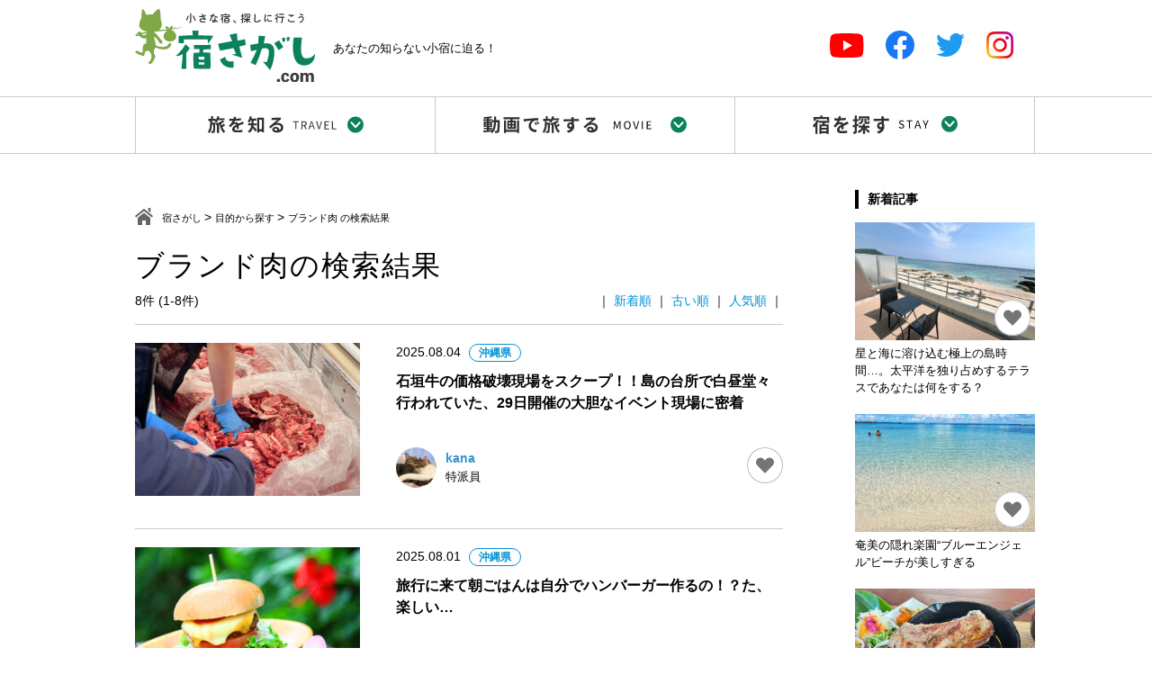

--- FILE ---
content_type: text/html; charset=UTF-8
request_url: https://yado-sagashi.com/tag/brand-meat/
body_size: 16688
content:
<!DOCTYPE html>
<!--[if IE 7]>
<html class="ie ie7" lang="ja">
<![endif]-->
<!--[if IE 8]>
<html class="ie ie8" lang="ja">
<![endif]-->
<!--[if !(IE 7) & !(IE 8)]><!-->
<html lang="ja">
<!--<![endif]-->
<head>
<meta charset="UTF-8" />
<meta name="viewport" content="width=device-width" />
<meta name="keywords" content="宿泊,宿,検索,旅館,民宿,ペンション,ホテル,温泉,観光,国内旅行,穴場">
<link rel="profile" href="http://gmpg.org/xfn/11" />
<link rel="pingback" href="https://yado-sagashi.com/post/xmlrpc.php" />
<link href="https://yado-sagashi.com/post/wp-content/themes/yadosagashi_2021/css/contents.css?ver=1006" rel="stylesheet" type="text/css"/>
<link href="https://yado-sagashi.com/post/wp-content/themes/yadosagashi_2021/css/drawer.min.css" rel="stylesheet" type="text/css"/>
<link href="https://yado-sagashi.com/post/wp-content/themes/yadosagashi_2021/css/lightbox.css" rel="stylesheet" type="text/css"/>
<link href="https://yado-sagashi.com/post/wp-content/themes/yadosagashi_2021/css/swiper.css" rel="stylesheet" />
<link href="https://yado-sagashi.com/post/wp-content/themes/yadosagashi_2021/css/slick.css" rel="stylesheet" />
<link href="https://yado-sagashi.com/post/wp-content/themes/yadosagashi_2021/css/slick-theme.css" rel="stylesheet" />		
<link rel="stylesheet" href="https://code.ionicframework.com/ionicons/1.4.1/css/ionicons.min.css">
	

<!-- Global site tag (gtag.js) - Google Analytics -->
<script async src="https://www.googletagmanager.com/gtag/js?id=UA-3149260-3"></script>
<script>
  window.dataLayer = window.dataLayer || [];
  function gtag(){dataLayer.push(arguments);}
  gtag('js', new Date());

  gtag('config', 'UA-3149260-3');
</script>	
	
<meta name='robots' content='index, follow, max-image-preview:large, max-snippet:-1, max-video-preview:-1' />

	<!-- This site is optimized with the Yoast SEO plugin v26.8 - https://yoast.com/product/yoast-seo-wordpress/ -->
	<title>ブランド肉 アーカイブ - 宿さがし.com</title>
	<link rel="canonical" href="https://yado-sagashi.com/tag/brand-meat/" />
	<meta property="og:locale" content="ja_JP" />
	<meta property="og:type" content="article" />
	<meta property="og:title" content="ブランド肉 アーカイブ - 宿さがし.com" />
	<meta property="og:url" content="https://yado-sagashi.com/tag/brand-meat/" />
	<meta property="og:site_name" content="宿さがし.com" />
	<meta property="og:image" content="https://yado-sagashi.com/post/wp-content/uploads/2021/08/favicon.png" />
	<meta property="og:image:width" content="512" />
	<meta property="og:image:height" content="512" />
	<meta property="og:image:type" content="image/png" />
	<meta name="twitter:card" content="summary_large_image" />
	<meta name="twitter:site" content="@yadosagashi" />
	<script type="application/ld+json" class="yoast-schema-graph">{"@context":"https://schema.org","@graph":[{"@type":"CollectionPage","@id":"https://yado-sagashi.com/tag/brand-meat/","url":"https://yado-sagashi.com/tag/brand-meat/","name":"ブランド肉 アーカイブ - 宿さがし.com","isPartOf":{"@id":"https://yado-sagashi.com/#website"},"primaryImageOfPage":{"@id":"https://yado-sagashi.com/tag/brand-meat/#primaryimage"},"image":{"@id":"https://yado-sagashi.com/tag/brand-meat/#primaryimage"},"thumbnailUrl":"https://yado-sagashi.com/post/wp-content/uploads/2025/08/yurathiku_03.jpg","breadcrumb":{"@id":"https://yado-sagashi.com/tag/brand-meat/#breadcrumb"},"inLanguage":"ja"},{"@type":"ImageObject","inLanguage":"ja","@id":"https://yado-sagashi.com/tag/brand-meat/#primaryimage","url":"https://yado-sagashi.com/post/wp-content/uploads/2025/08/yurathiku_03.jpg","contentUrl":"https://yado-sagashi.com/post/wp-content/uploads/2025/08/yurathiku_03.jpg","width":1000,"height":667},{"@type":"BreadcrumbList","@id":"https://yado-sagashi.com/tag/brand-meat/#breadcrumb","itemListElement":[{"@type":"ListItem","position":1,"name":"ホーム","item":"https://yado-sagashi.com/"},{"@type":"ListItem","position":2,"name":"食べ物","item":"https://yado-sagashi.com/tag/food/"},{"@type":"ListItem","position":3,"name":"ブランド肉"}]},{"@type":"WebSite","@id":"https://yado-sagashi.com/#website","url":"https://yado-sagashi.com/","name":"宿さがし.com","description":"小さな宿探しに行こう","potentialAction":[{"@type":"SearchAction","target":{"@type":"EntryPoint","urlTemplate":"https://yado-sagashi.com/?s={search_term_string}"},"query-input":{"@type":"PropertyValueSpecification","valueRequired":true,"valueName":"search_term_string"}}],"inLanguage":"ja"}]}</script>
	<!-- / Yoast SEO plugin. -->


<link rel='dns-prefetch' href='//www.google.com' />
<link rel="alternate" type="application/rss+xml" title="宿さがし.com &raquo; ブランド肉 タグのフィード" href="https://yado-sagashi.com/tag/brand-meat/feed/" />
<style id='wp-img-auto-sizes-contain-inline-css' type='text/css'>
img:is([sizes=auto i],[sizes^="auto," i]){contain-intrinsic-size:3000px 1500px}
/*# sourceURL=wp-img-auto-sizes-contain-inline-css */
</style>
<link rel='stylesheet' id='sbi_styles-css' href='https://yado-sagashi.com/post/wp-content/plugins/instagram-feed-pro/css/sbi-styles.min.css?ver=6.8.1' type='text/css' media='all' />
<style id='wp-emoji-styles-inline-css' type='text/css'>

	img.wp-smiley, img.emoji {
		display: inline !important;
		border: none !important;
		box-shadow: none !important;
		height: 1em !important;
		width: 1em !important;
		margin: 0 0.07em !important;
		vertical-align: -0.1em !important;
		background: none !important;
		padding: 0 !important;
	}
/*# sourceURL=wp-emoji-styles-inline-css */
</style>
<style id='wp-block-library-inline-css' type='text/css'>
:root{--wp-block-synced-color:#7a00df;--wp-block-synced-color--rgb:122,0,223;--wp-bound-block-color:var(--wp-block-synced-color);--wp-editor-canvas-background:#ddd;--wp-admin-theme-color:#007cba;--wp-admin-theme-color--rgb:0,124,186;--wp-admin-theme-color-darker-10:#006ba1;--wp-admin-theme-color-darker-10--rgb:0,107,160.5;--wp-admin-theme-color-darker-20:#005a87;--wp-admin-theme-color-darker-20--rgb:0,90,135;--wp-admin-border-width-focus:2px}@media (min-resolution:192dpi){:root{--wp-admin-border-width-focus:1.5px}}.wp-element-button{cursor:pointer}:root .has-very-light-gray-background-color{background-color:#eee}:root .has-very-dark-gray-background-color{background-color:#313131}:root .has-very-light-gray-color{color:#eee}:root .has-very-dark-gray-color{color:#313131}:root .has-vivid-green-cyan-to-vivid-cyan-blue-gradient-background{background:linear-gradient(135deg,#00d084,#0693e3)}:root .has-purple-crush-gradient-background{background:linear-gradient(135deg,#34e2e4,#4721fb 50%,#ab1dfe)}:root .has-hazy-dawn-gradient-background{background:linear-gradient(135deg,#faaca8,#dad0ec)}:root .has-subdued-olive-gradient-background{background:linear-gradient(135deg,#fafae1,#67a671)}:root .has-atomic-cream-gradient-background{background:linear-gradient(135deg,#fdd79a,#004a59)}:root .has-nightshade-gradient-background{background:linear-gradient(135deg,#330968,#31cdcf)}:root .has-midnight-gradient-background{background:linear-gradient(135deg,#020381,#2874fc)}:root{--wp--preset--font-size--normal:16px;--wp--preset--font-size--huge:42px}.has-regular-font-size{font-size:1em}.has-larger-font-size{font-size:2.625em}.has-normal-font-size{font-size:var(--wp--preset--font-size--normal)}.has-huge-font-size{font-size:var(--wp--preset--font-size--huge)}.has-text-align-center{text-align:center}.has-text-align-left{text-align:left}.has-text-align-right{text-align:right}.has-fit-text{white-space:nowrap!important}#end-resizable-editor-section{display:none}.aligncenter{clear:both}.items-justified-left{justify-content:flex-start}.items-justified-center{justify-content:center}.items-justified-right{justify-content:flex-end}.items-justified-space-between{justify-content:space-between}.screen-reader-text{border:0;clip-path:inset(50%);height:1px;margin:-1px;overflow:hidden;padding:0;position:absolute;width:1px;word-wrap:normal!important}.screen-reader-text:focus{background-color:#ddd;clip-path:none;color:#444;display:block;font-size:1em;height:auto;left:5px;line-height:normal;padding:15px 23px 14px;text-decoration:none;top:5px;width:auto;z-index:100000}html :where(.has-border-color){border-style:solid}html :where([style*=border-top-color]){border-top-style:solid}html :where([style*=border-right-color]){border-right-style:solid}html :where([style*=border-bottom-color]){border-bottom-style:solid}html :where([style*=border-left-color]){border-left-style:solid}html :where([style*=border-width]){border-style:solid}html :where([style*=border-top-width]){border-top-style:solid}html :where([style*=border-right-width]){border-right-style:solid}html :where([style*=border-bottom-width]){border-bottom-style:solid}html :where([style*=border-left-width]){border-left-style:solid}html :where(img[class*=wp-image-]){height:auto;max-width:100%}:where(figure){margin:0 0 1em}html :where(.is-position-sticky){--wp-admin--admin-bar--position-offset:var(--wp-admin--admin-bar--height,0px)}@media screen and (max-width:600px){html :where(.is-position-sticky){--wp-admin--admin-bar--position-offset:0px}}

/*# sourceURL=wp-block-library-inline-css */
</style><style id='global-styles-inline-css' type='text/css'>
:root{--wp--preset--aspect-ratio--square: 1;--wp--preset--aspect-ratio--4-3: 4/3;--wp--preset--aspect-ratio--3-4: 3/4;--wp--preset--aspect-ratio--3-2: 3/2;--wp--preset--aspect-ratio--2-3: 2/3;--wp--preset--aspect-ratio--16-9: 16/9;--wp--preset--aspect-ratio--9-16: 9/16;--wp--preset--color--black: #000000;--wp--preset--color--cyan-bluish-gray: #abb8c3;--wp--preset--color--white: #ffffff;--wp--preset--color--pale-pink: #f78da7;--wp--preset--color--vivid-red: #cf2e2e;--wp--preset--color--luminous-vivid-orange: #ff6900;--wp--preset--color--luminous-vivid-amber: #fcb900;--wp--preset--color--light-green-cyan: #7bdcb5;--wp--preset--color--vivid-green-cyan: #00d084;--wp--preset--color--pale-cyan-blue: #8ed1fc;--wp--preset--color--vivid-cyan-blue: #0693e3;--wp--preset--color--vivid-purple: #9b51e0;--wp--preset--gradient--vivid-cyan-blue-to-vivid-purple: linear-gradient(135deg,rgb(6,147,227) 0%,rgb(155,81,224) 100%);--wp--preset--gradient--light-green-cyan-to-vivid-green-cyan: linear-gradient(135deg,rgb(122,220,180) 0%,rgb(0,208,130) 100%);--wp--preset--gradient--luminous-vivid-amber-to-luminous-vivid-orange: linear-gradient(135deg,rgb(252,185,0) 0%,rgb(255,105,0) 100%);--wp--preset--gradient--luminous-vivid-orange-to-vivid-red: linear-gradient(135deg,rgb(255,105,0) 0%,rgb(207,46,46) 100%);--wp--preset--gradient--very-light-gray-to-cyan-bluish-gray: linear-gradient(135deg,rgb(238,238,238) 0%,rgb(169,184,195) 100%);--wp--preset--gradient--cool-to-warm-spectrum: linear-gradient(135deg,rgb(74,234,220) 0%,rgb(151,120,209) 20%,rgb(207,42,186) 40%,rgb(238,44,130) 60%,rgb(251,105,98) 80%,rgb(254,248,76) 100%);--wp--preset--gradient--blush-light-purple: linear-gradient(135deg,rgb(255,206,236) 0%,rgb(152,150,240) 100%);--wp--preset--gradient--blush-bordeaux: linear-gradient(135deg,rgb(254,205,165) 0%,rgb(254,45,45) 50%,rgb(107,0,62) 100%);--wp--preset--gradient--luminous-dusk: linear-gradient(135deg,rgb(255,203,112) 0%,rgb(199,81,192) 50%,rgb(65,88,208) 100%);--wp--preset--gradient--pale-ocean: linear-gradient(135deg,rgb(255,245,203) 0%,rgb(182,227,212) 50%,rgb(51,167,181) 100%);--wp--preset--gradient--electric-grass: linear-gradient(135deg,rgb(202,248,128) 0%,rgb(113,206,126) 100%);--wp--preset--gradient--midnight: linear-gradient(135deg,rgb(2,3,129) 0%,rgb(40,116,252) 100%);--wp--preset--font-size--small: 13px;--wp--preset--font-size--medium: 20px;--wp--preset--font-size--large: 36px;--wp--preset--font-size--x-large: 42px;--wp--preset--spacing--20: 0.44rem;--wp--preset--spacing--30: 0.67rem;--wp--preset--spacing--40: 1rem;--wp--preset--spacing--50: 1.5rem;--wp--preset--spacing--60: 2.25rem;--wp--preset--spacing--70: 3.38rem;--wp--preset--spacing--80: 5.06rem;--wp--preset--shadow--natural: 6px 6px 9px rgba(0, 0, 0, 0.2);--wp--preset--shadow--deep: 12px 12px 50px rgba(0, 0, 0, 0.4);--wp--preset--shadow--sharp: 6px 6px 0px rgba(0, 0, 0, 0.2);--wp--preset--shadow--outlined: 6px 6px 0px -3px rgb(255, 255, 255), 6px 6px rgb(0, 0, 0);--wp--preset--shadow--crisp: 6px 6px 0px rgb(0, 0, 0);}:where(.is-layout-flex){gap: 0.5em;}:where(.is-layout-grid){gap: 0.5em;}body .is-layout-flex{display: flex;}.is-layout-flex{flex-wrap: wrap;align-items: center;}.is-layout-flex > :is(*, div){margin: 0;}body .is-layout-grid{display: grid;}.is-layout-grid > :is(*, div){margin: 0;}:where(.wp-block-columns.is-layout-flex){gap: 2em;}:where(.wp-block-columns.is-layout-grid){gap: 2em;}:where(.wp-block-post-template.is-layout-flex){gap: 1.25em;}:where(.wp-block-post-template.is-layout-grid){gap: 1.25em;}.has-black-color{color: var(--wp--preset--color--black) !important;}.has-cyan-bluish-gray-color{color: var(--wp--preset--color--cyan-bluish-gray) !important;}.has-white-color{color: var(--wp--preset--color--white) !important;}.has-pale-pink-color{color: var(--wp--preset--color--pale-pink) !important;}.has-vivid-red-color{color: var(--wp--preset--color--vivid-red) !important;}.has-luminous-vivid-orange-color{color: var(--wp--preset--color--luminous-vivid-orange) !important;}.has-luminous-vivid-amber-color{color: var(--wp--preset--color--luminous-vivid-amber) !important;}.has-light-green-cyan-color{color: var(--wp--preset--color--light-green-cyan) !important;}.has-vivid-green-cyan-color{color: var(--wp--preset--color--vivid-green-cyan) !important;}.has-pale-cyan-blue-color{color: var(--wp--preset--color--pale-cyan-blue) !important;}.has-vivid-cyan-blue-color{color: var(--wp--preset--color--vivid-cyan-blue) !important;}.has-vivid-purple-color{color: var(--wp--preset--color--vivid-purple) !important;}.has-black-background-color{background-color: var(--wp--preset--color--black) !important;}.has-cyan-bluish-gray-background-color{background-color: var(--wp--preset--color--cyan-bluish-gray) !important;}.has-white-background-color{background-color: var(--wp--preset--color--white) !important;}.has-pale-pink-background-color{background-color: var(--wp--preset--color--pale-pink) !important;}.has-vivid-red-background-color{background-color: var(--wp--preset--color--vivid-red) !important;}.has-luminous-vivid-orange-background-color{background-color: var(--wp--preset--color--luminous-vivid-orange) !important;}.has-luminous-vivid-amber-background-color{background-color: var(--wp--preset--color--luminous-vivid-amber) !important;}.has-light-green-cyan-background-color{background-color: var(--wp--preset--color--light-green-cyan) !important;}.has-vivid-green-cyan-background-color{background-color: var(--wp--preset--color--vivid-green-cyan) !important;}.has-pale-cyan-blue-background-color{background-color: var(--wp--preset--color--pale-cyan-blue) !important;}.has-vivid-cyan-blue-background-color{background-color: var(--wp--preset--color--vivid-cyan-blue) !important;}.has-vivid-purple-background-color{background-color: var(--wp--preset--color--vivid-purple) !important;}.has-black-border-color{border-color: var(--wp--preset--color--black) !important;}.has-cyan-bluish-gray-border-color{border-color: var(--wp--preset--color--cyan-bluish-gray) !important;}.has-white-border-color{border-color: var(--wp--preset--color--white) !important;}.has-pale-pink-border-color{border-color: var(--wp--preset--color--pale-pink) !important;}.has-vivid-red-border-color{border-color: var(--wp--preset--color--vivid-red) !important;}.has-luminous-vivid-orange-border-color{border-color: var(--wp--preset--color--luminous-vivid-orange) !important;}.has-luminous-vivid-amber-border-color{border-color: var(--wp--preset--color--luminous-vivid-amber) !important;}.has-light-green-cyan-border-color{border-color: var(--wp--preset--color--light-green-cyan) !important;}.has-vivid-green-cyan-border-color{border-color: var(--wp--preset--color--vivid-green-cyan) !important;}.has-pale-cyan-blue-border-color{border-color: var(--wp--preset--color--pale-cyan-blue) !important;}.has-vivid-cyan-blue-border-color{border-color: var(--wp--preset--color--vivid-cyan-blue) !important;}.has-vivid-purple-border-color{border-color: var(--wp--preset--color--vivid-purple) !important;}.has-vivid-cyan-blue-to-vivid-purple-gradient-background{background: var(--wp--preset--gradient--vivid-cyan-blue-to-vivid-purple) !important;}.has-light-green-cyan-to-vivid-green-cyan-gradient-background{background: var(--wp--preset--gradient--light-green-cyan-to-vivid-green-cyan) !important;}.has-luminous-vivid-amber-to-luminous-vivid-orange-gradient-background{background: var(--wp--preset--gradient--luminous-vivid-amber-to-luminous-vivid-orange) !important;}.has-luminous-vivid-orange-to-vivid-red-gradient-background{background: var(--wp--preset--gradient--luminous-vivid-orange-to-vivid-red) !important;}.has-very-light-gray-to-cyan-bluish-gray-gradient-background{background: var(--wp--preset--gradient--very-light-gray-to-cyan-bluish-gray) !important;}.has-cool-to-warm-spectrum-gradient-background{background: var(--wp--preset--gradient--cool-to-warm-spectrum) !important;}.has-blush-light-purple-gradient-background{background: var(--wp--preset--gradient--blush-light-purple) !important;}.has-blush-bordeaux-gradient-background{background: var(--wp--preset--gradient--blush-bordeaux) !important;}.has-luminous-dusk-gradient-background{background: var(--wp--preset--gradient--luminous-dusk) !important;}.has-pale-ocean-gradient-background{background: var(--wp--preset--gradient--pale-ocean) !important;}.has-electric-grass-gradient-background{background: var(--wp--preset--gradient--electric-grass) !important;}.has-midnight-gradient-background{background: var(--wp--preset--gradient--midnight) !important;}.has-small-font-size{font-size: var(--wp--preset--font-size--small) !important;}.has-medium-font-size{font-size: var(--wp--preset--font-size--medium) !important;}.has-large-font-size{font-size: var(--wp--preset--font-size--large) !important;}.has-x-large-font-size{font-size: var(--wp--preset--font-size--x-large) !important;}
/*# sourceURL=global-styles-inline-css */
</style>

<style id='classic-theme-styles-inline-css' type='text/css'>
/*! This file is auto-generated */
.wp-block-button__link{color:#fff;background-color:#32373c;border-radius:9999px;box-shadow:none;text-decoration:none;padding:calc(.667em + 2px) calc(1.333em + 2px);font-size:1.125em}.wp-block-file__button{background:#32373c;color:#fff;text-decoration:none}
/*# sourceURL=/wp-includes/css/classic-themes.min.css */
</style>
<link rel='stylesheet' id='contact-form-7-css' href='https://yado-sagashi.com/post/wp-content/plugins/contact-form-7/includes/css/styles.css?ver=5.4.2' type='text/css' media='all' />
<link rel='stylesheet' id='wp-ulike-css' href='https://yado-sagashi.com/post/wp-content/plugins/wp-ulike/assets/css/wp-ulike.min.css?ver=4.5.5' type='text/css' media='all' />
<link rel='stylesheet' id='ppress-frontend-css' href='https://yado-sagashi.com/post/wp-content/plugins/wp-user-avatar/assets/css/frontend.min.css?ver=3.1.18' type='text/css' media='all' />
<link rel='stylesheet' id='ppress-flatpickr-css' href='https://yado-sagashi.com/post/wp-content/plugins/wp-user-avatar/assets/flatpickr/flatpickr.min.css?ver=3.1.18' type='text/css' media='all' />
<link rel='stylesheet' id='ppress-select2-css' href='https://yado-sagashi.com/post/wp-content/plugins/wp-user-avatar/assets/select2/select2.min.css?ver=6.9' type='text/css' media='all' />
<link rel='stylesheet' id='wp-pagenavi-css' href='https://yado-sagashi.com/post/wp-content/plugins/wp-pagenavi/pagenavi-css.css?ver=2.70' type='text/css' media='all' />
<link rel='stylesheet' id='main-style-css' href='https://yado-sagashi.com/post/wp-content/themes/yadosagashi_2021/style.css?ver=6.9' type='text/css' media='all' />
<script type="text/javascript" src="https://yado-sagashi.com/post/wp-includes/js/jquery/jquery.min.js?ver=3.7.1" id="jquery-core-js"></script>
<script type="text/javascript" src="https://yado-sagashi.com/post/wp-includes/js/jquery/jquery-migrate.min.js?ver=3.4.1" id="jquery-migrate-js"></script>
<script type="text/javascript" src="https://yado-sagashi.com/post/wp-content/plugins/wp-user-avatar/assets/flatpickr/flatpickr.min.js?ver=6.9" id="ppress-flatpickr-js"></script>
<script type="text/javascript" src="https://yado-sagashi.com/post/wp-content/plugins/wp-user-avatar/assets/select2/select2.min.js?ver=6.9" id="ppress-select2-js"></script>
<link rel="https://api.w.org/" href="https://yado-sagashi.com/wp-json/" /><link rel="EditURI" type="application/rsd+xml" title="RSD" href="https://yado-sagashi.com/post/xmlrpc.php?rsd" />
<meta name="generator" content="WordPress 6.9" />
<link rel="icon" href="https://yado-sagashi.com/post/wp-content/uploads/2021/08/cropped-favicon-32x32.png" sizes="32x32" />
<link rel="icon" href="https://yado-sagashi.com/post/wp-content/uploads/2021/08/cropped-favicon-192x192.png" sizes="192x192" />
<link rel="apple-touch-icon" href="https://yado-sagashi.com/post/wp-content/uploads/2021/08/cropped-favicon-180x180.png" />
<meta name="msapplication-TileImage" content="https://yado-sagashi.com/post/wp-content/uploads/2021/08/cropped-favicon-270x270.png" />
</head>

<body class="archive tag tag-brand-meat tag-243 wp-theme-yadosagashi_2021">
<div class="drawer drawer--right">

<div class="caption_sp">あなたの知らない小宿に迫る！</div>	
	
<header>

<div role="banner" class="sp_menu">
  <div class="drawer-toggle drawer-hamburger"> <span class="sr-only">toggle navigation</span> <span class="drawer-hamburger-icon"></span> </div>
  <nav class="drawer-nav" role="navigation">
    <div class="wrap"> <a href="https://yado-sagashi.com">
      <h1><img src="https://yado-sagashi.com/post/wp-content/themes/yadosagashi_2021/img/logo.svg" width="50%" height="auto" alt=""/></h1>
      </a> <a class="sp_menu_cat" href="https://yado-sagashi.com/travel">
      <h2>”旅”を知る</h2>
      </a>
      <ul class="menu">
        <li><a href="https://yado-sagashi.com/tags">目的から探す</a></li>
      </ul>
      <div class="accordion js-accordion">
        <div class="accordion__item js-accordion-item">
          <div class="accordion-header js-accordion-header">エリアから探す</div>
          <div class="accordion-body js-accordion-body">
            <div class="accordion-body__contents">
              <ul class="list">
                <div class="accordion js-accordion">
                                                      <div class="accordion__item js-accordion-item">
                    <div class="accordion-header js-accordion-header"> <a class="cat_link" href="https://yado-sagashi.com/category/hokaido/"> 北海道</a> </div>
                    <div class="accordion-body js-accordion-body">
                      <div class="accordion-body__contents">
                        <ul class="list">
                                                                                                                                                            <li><a href="https://yado-sagashi.com/category/hokaido/a2/">道北</a></li>
                                                                              <li><a href="https://yado-sagashi.com/category/hokaido/a3/">道央</a></li>
                                                  </ul>
                      </div>
                                          </div>
                  </div>
                                    <div class="accordion__item js-accordion-item">
                    <div class="accordion-header js-accordion-header"> <a class="cat_link" href="https://yado-sagashi.com/category/tohoku/"> 東北</a> </div>
                    <div class="accordion-body js-accordion-body">
                      <div class="accordion-body__contents">
                        <ul class="list">
                                                                                                                                                            <li><a href="https://yado-sagashi.com/category/tohoku/iwate/">岩手県</a></li>
                                                                              <li><a href="https://yado-sagashi.com/category/tohoku/miyagi/">宮城県</a></li>
                                                                              <li><a href="https://yado-sagashi.com/category/tohoku/akita/">秋田県</a></li>
                                                                              <li><a href="https://yado-sagashi.com/category/tohoku/yamagata/">山形県</a></li>
                                                                              <li><a href="https://yado-sagashi.com/category/tohoku/fukushima/">福島県</a></li>
                                                  </ul>
                      </div>
                                          </div>
                  </div>
                                    <div class="accordion__item js-accordion-item">
                    <div class="accordion-header js-accordion-header"> <a class="cat_link" href="https://yado-sagashi.com/category/kanto/"> 関東</a> </div>
                    <div class="accordion-body js-accordion-body">
                      <div class="accordion-body__contents">
                        <ul class="list">
                                                                                                                                                            <li><a href="https://yado-sagashi.com/category/kanto/ibaraki/">茨城県</a></li>
                                                                              <li><a href="https://yado-sagashi.com/category/kanto/tochigi/">栃木県</a></li>
                                                                              <li><a href="https://yado-sagashi.com/category/kanto/gunma/">群馬県</a></li>
                                                                              <li><a href="https://yado-sagashi.com/category/kanto/chiba/">千葉県</a></li>
                                                                              <li><a href="https://yado-sagashi.com/category/kanto/tokyo/">東京都</a></li>
                                                                              <li><a href="https://yado-sagashi.com/category/kanto/kanagawa/">神奈川県</a></li>
                                                  </ul>
                      </div>
                                          </div>
                  </div>
                                    <div class="accordion__item js-accordion-item">
                    <div class="accordion-header js-accordion-header"> <a class="cat_link" href="https://yado-sagashi.com/category/koshinetsu/"> 甲信越</a> </div>
                    <div class="accordion-body js-accordion-body">
                      <div class="accordion-body__contents">
                        <ul class="list">
                                                                                                                                                            <li><a href="https://yado-sagashi.com/category/koshinetsu/nigata/">新潟県</a></li>
                                                                              <li><a href="https://yado-sagashi.com/category/koshinetsu/nagano/">長野県</a></li>
                                                                              <li><a href="https://yado-sagashi.com/category/koshinetsu/yamanashi/">山梨県</a></li>
                                                  </ul>
                      </div>
                                          </div>
                  </div>
                                    <div class="accordion__item js-accordion-item">
                    <div class="accordion-header js-accordion-header"> <a class="cat_link" href="https://yado-sagashi.com/category/hokuriku/"> 北陸</a> </div>
                    <div class="accordion-body js-accordion-body">
                      <div class="accordion-body__contents">
                        <ul class="list">
                                                                                                                                                            <li><a href="https://yado-sagashi.com/category/hokuriku/toyama/">富山県</a></li>
                                                                              <li><a href="https://yado-sagashi.com/category/hokuriku/ishikawa/">石川県</a></li>
                                                                              <li><a href="https://yado-sagashi.com/category/hokuriku/fukui/">福井県</a></li>
                                                  </ul>
                      </div>
                                          </div>
                  </div>
                                    <div class="accordion__item js-accordion-item">
                    <div class="accordion-header js-accordion-header"> <a class="cat_link" href="https://yado-sagashi.com/category/tokai/"> 東海</a> </div>
                    <div class="accordion-body js-accordion-body">
                      <div class="accordion-body__contents">
                        <ul class="list">
                                                                                                                                                            <li><a href="https://yado-sagashi.com/category/tokai/shizuoka/">静岡県</a></li>
                                                                              <li><a href="https://yado-sagashi.com/category/tokai/aichi/">愛知県</a></li>
                                                                              <li><a href="https://yado-sagashi.com/category/tokai/gifu/">岐阜県</a></li>
                                                                              <li><a href="https://yado-sagashi.com/category/tokai/mie/">三重県</a></li>
                                                  </ul>
                      </div>
                                          </div>
                  </div>
                                    <div class="accordion__item js-accordion-item">
                    <div class="accordion-header js-accordion-header"> <a class="cat_link" href="https://yado-sagashi.com/category/kinki/"> 近畿</a> </div>
                    <div class="accordion-body js-accordion-body">
                      <div class="accordion-body__contents">
                        <ul class="list">
                                                                                                                                                            <li><a href="https://yado-sagashi.com/category/kinki/shiga/">滋賀県</a></li>
                                                                              <li><a href="https://yado-sagashi.com/category/kinki/kyoto/">京都府</a></li>
                                                                              <li><a href="https://yado-sagashi.com/category/kinki/hyogo/">兵庫県</a></li>
                                                  </ul>
                      </div>
                                          </div>
                  </div>
                                    <div class="accordion__item js-accordion-item">
                    <div class="accordion-header js-accordion-header"> <a class="cat_link" href="https://yado-sagashi.com/category/chugoku/"> 中国</a> </div>
                    <div class="accordion-body js-accordion-body">
                      <div class="accordion-body__contents">
                        <ul class="list">
                                                                                                                                                            <li><a href="https://yado-sagashi.com/category/chugoku/shimane/">島根県</a></li>
                                                                              <li><a href="https://yado-sagashi.com/category/chugoku/hiroshima/">広島県</a></li>
                                                  </ul>
                      </div>
                                          </div>
                  </div>
                                    <div class="accordion__item js-accordion-item">
                    <div class="accordion-header js-accordion-header"> <a class="cat_link" href="https://yado-sagashi.com/category/kyusyu/"> 九州</a> </div>
                    <div class="accordion-body js-accordion-body">
                      <div class="accordion-body__contents">
                        <ul class="list">
                                                                                                                                                            <li><a href="https://yado-sagashi.com/category/kyusyu/fukuoka/">福岡県</a></li>
                                                                              <li><a href="https://yado-sagashi.com/category/kyusyu/saga/">佐賀県</a></li>
                                                                              <li><a href="https://yado-sagashi.com/category/kyusyu/nagasaki/">長崎県</a></li>
                                                                              <li><a href="https://yado-sagashi.com/category/kyusyu/kumamoto/">熊本県</a></li>
                                                                              <li><a href="https://yado-sagashi.com/category/kyusyu/oita/">大分県</a></li>
                                                                              <li><a href="https://yado-sagashi.com/category/kyusyu/miyazaki/">宮崎県</a></li>
                                                                              <li><a href="https://yado-sagashi.com/category/kyusyu/kagoshima/">鹿児島県</a></li>
                                                                              <li><a href="https://yado-sagashi.com/category/kyusyu/okinawa/">沖縄県</a></li>
                                                  </ul>
                      </div>
                                          </div>
                  </div>
                                  </div>
              </ul>
            </div>
          </div>
        </div>
      </div>
		
	                  		
		
      <ul class="menu">
        <li><a href="https://yado-sagashi.com/series">特集から探す</a></li>
        <li><a href="https://yado-sagashi.com/writer">ライター 一覧</a></li>
      </ul>
      <a class="sp_menu_cat" href="https://yado-sagashi.com/movie">
      <h2>”動画”で旅する</h2>
      </a><a class="sp_menu_cat" href="https://yado.liberty-resort.net/facility-list">
      <h2>宿を探す</h2>
      </a> <a href="https://yado-sagashi.com/reservationlist/" target="_blank" class="sp_menu_cat">
      <h2>オンライン予約</h2>
      </a>
      <ul class="menu">
        <li class="btn_wrap"><a class="btn" href="https://www.youtube.com/channel/UCZHIVCooPuLAfZXJlDcbXeg" target="_blank"><img src="https://yado-sagashi.com/post/wp-content/themes/yadosagashi_2021/img/sp_menu_titleimg_yt.svg" width="127" height="20" alt=""/></a></li>
        <li><a href="https://yado-sagashi.com/company">会社概要</a></li>
        <li><a href="https://yado-sagashi.com/contact">お問い合わせ</a></li>
        <!--        
		<li><a href="https://yado-sagashi.com/terms">利用規約</a></li>
    	<li><a href="https://yado-sagashi.com/privacy">プライバシーポリシー</a></li>
		-->
      </ul>
      <div class="sns"><a href="https://www.youtube.com/channel/UCZHIVCooPuLAfZXJlDcbXeg" target="_blank"><img src="https://yado-sagashi.com/post/wp-content/themes/yadosagashi_2021/img/header_icon_yt.svg" width="auto" height="27" alt="Youtube"/></a> <a href="https://www.facebook.com/tabinekonotabi/" target="_blank"><img src="https://yado-sagashi.com/post/wp-content/themes/yadosagashi_2021/img/header_icon_fb.svg" width="32" height="auto" alt="Facebook"/></a> <a href="https://twitter.com/yadosagashi" target="_blank"><img src="https://yado-sagashi.com/post/wp-content/themes/yadosagashi_2021/img/header_icon_tw.svg" width="32" height="auto" alt="Twitter"/></a> <a href="https://www.instagram.com/tabinekonotabi/" target="_blank"><img src="https://yado-sagashi.com/post/wp-content/themes/yadosagashi_2021/img/header_icon_inst.png" width="30" height="auto" alt="Instagram"/></a></div>
    </div>
  </nav>
</div>
  
<div class="header_wrap">
  <div class="header_box">
    <div class="logo"><a href="https://yado-sagashi.com"><img src="https://yado-sagashi.com/post/wp-content/themes/yadosagashi_2021/img/logo.svg" width="200" height="auto" alt=""/></a><span class="caption">あなたの知らない小宿に迫る！</span></div>
    <div class="header_menu">
      <div class="sns"> <a href="https://www.youtube.com/channel/UCZHIVCooPuLAfZXJlDcbXeg" target="_blank"><img src="https://yado-sagashi.com/post/wp-content/themes/yadosagashi_2021/img/header_icon_yt.svg" width="auto" height="27" alt="Youtube"/></a> <a href="https://www.facebook.com/tabinekonotabi/" target="_blank"><img src="https://yado-sagashi.com/post/wp-content/themes/yadosagashi_2021/img/header_icon_fb.svg" width="32" height="auto" alt="Facebook"/></a> <a href="https://twitter.com/yadosagashi" target="_blank"><img src="https://yado-sagashi.com/post/wp-content/themes/yadosagashi_2021/img/header_icon_tw.svg" width="32" height="auto" alt="Twitter"/></a> <a href="https://www.instagram.com/tabinekonotabi/" target="_blank"><img src="https://yado-sagashi.com/post/wp-content/themes/yadosagashi_2021/img/header_icon_inst.png" width="30" height="auto" alt="Instagram"/></a><!-- <img src="https://yado-sagashi.com/post/wp-content/themes/yadosagashi_2021/img/header_icon_line.svg" width="28" height="26" alt="Line"/> --></div>
    </div>
  </div>
</div>
<div class="category_menu">
  <div class="box">
    <div class="travel btn">
		<a href="https://yado-sagashi.com/travel" class="cat">
		<span class="off"><img src="https://yado-sagashi.com/post/wp-content/themes/yadosagashi_2021/img/header_menu_travel.svg" width="173" height="19" alt="旅を知る"/></span>
		<span class="on"><img src="https://yado-sagashi.com/post/wp-content/themes/yadosagashi_2021/img/header_menu_travel_w.svg" width="173" height="19" alt="旅を知る"/></span>
		</a>
      <div class="menu_travel menu_box"><div class="contents"><!---->
<div class="header_menu_travel">
  <div class="tags">
    <h2>目的から探す</h2>
	 <div class="tag_cloud_scroll">
    <ul class="tag_cloud_home">
      <li><a href="https://yado-sagashi.com/tag/onsen/"><span>温泉</span></a></li><li><a href="https://yado-sagashi.com/tag/shop/"><span>ショップ</span></a></li><li><a href="https://yado-sagashi.com/tag/experience/"><span>体験</span></a></li><li><a href="https://yado-sagashi.com/tag/event/"><span>イベント</span></a></li><li><a href="https://yado-sagashi.com/tag/nature/"><span>自然</span></a></li><li><a href="https://yado-sagashi.com/tag/fruits/"><span>フルーツ</span></a></li><li><a href="https://yado-sagashi.com/tag/breakfast/"><span>朝食</span></a></li><li><a href="https://yado-sagashi.com/tag/t7/"><span>桜</span></a></li><li><a href="https://yado-sagashi.com/tag/t23/"><span>ペット</span></a></li><li><a href="https://yado-sagashi.com/tag/nabe/"><span>鍋</span></a></li><li><a href="https://yado-sagashi.com/tag/sake/"><span>日本酒</span></a></li><li><a href="https://yado-sagashi.com/tag/s7/"><span>酸性泉</span></a></li><li><a href="https://yado-sagashi.com/tag/t8/"><span>紅葉</span></a></li><li><a href="https://yado-sagashi.com/tag/t24/"><span>オーシャンビュー</span></a></li><li><a href="https://yado-sagashi.com/tag/t33/"><span>古民家</span></a></li><li><a href="https://yado-sagashi.com/tag/spring/"><span>春</span></a></li><li><a href="https://yado-sagashi.com/tag/local-dishes/"><span>郷土料理</span></a></li><li><a href="https://yado-sagashi.com/tag/shochu/"><span>焼酎</span></a></li><li><a href="https://yado-sagashi.com/tag/t9/"><span>カフェ</span></a></li><li><a href="https://yado-sagashi.com/tag/t25/"><span>家族で楽しむ</span></a></li><li><a href="https://yado-sagashi.com/tag/pickup-yado/"><span>PICK UP「宿」</span></a></li><li><a href="https://yado-sagashi.com/tag/summer/"><span>夏</span></a></li><li><a href="https://yado-sagashi.com/tag/yakuzen/"><span>薬膳料理</span></a></li><li><a href="https://yado-sagashi.com/tag/wine/"><span>ワイン</span></a></li>    </ul>
	</div> 	 
    <div class="tag_link"><a class="tag_btn" href="https://yado-sagashi.com/tags">タグ一覧</a> </div>
  </div>
  <div class="cat">
    <h2>エリアから探す</h2>
    <ul class="list">
      <div class="accordion js-accordion">
                        <div class="accordion__item js-accordion-item">
          <div class="accordion-header js-accordion-header"> <a href="https://yado-sagashi.com/category/hokaido/"> 北海道</a> </div>
          <div class="accordion-body js-accordion-body">
            <div class="accordion-body__contents">
              <ul>
                                                                                                <li><a href="https://yado-sagashi.com/category/hokaido/a2/">道北</a></li>
                                                <li><a href="https://yado-sagashi.com/category/hokaido/a3/">道央</a></li>
                              </ul>
            </div>
                      </div>
        </div>
                <div class="accordion__item js-accordion-item">
          <div class="accordion-header js-accordion-header"> <a href="https://yado-sagashi.com/category/tohoku/"> 東北</a> </div>
          <div class="accordion-body js-accordion-body">
            <div class="accordion-body__contents">
              <ul>
                                                                                                <li><a href="https://yado-sagashi.com/category/tohoku/iwate/">岩手県</a></li>
                                                <li><a href="https://yado-sagashi.com/category/tohoku/miyagi/">宮城県</a></li>
                                                <li><a href="https://yado-sagashi.com/category/tohoku/akita/">秋田県</a></li>
                                                <li><a href="https://yado-sagashi.com/category/tohoku/yamagata/">山形県</a></li>
                                                <li><a href="https://yado-sagashi.com/category/tohoku/fukushima/">福島県</a></li>
                              </ul>
            </div>
                      </div>
        </div>
                <div class="accordion__item js-accordion-item">
          <div class="accordion-header js-accordion-header"> <a href="https://yado-sagashi.com/category/kanto/"> 関東</a> </div>
          <div class="accordion-body js-accordion-body">
            <div class="accordion-body__contents">
              <ul>
                                                                                                <li><a href="https://yado-sagashi.com/category/kanto/ibaraki/">茨城県</a></li>
                                                <li><a href="https://yado-sagashi.com/category/kanto/tochigi/">栃木県</a></li>
                                                <li><a href="https://yado-sagashi.com/category/kanto/gunma/">群馬県</a></li>
                                                <li><a href="https://yado-sagashi.com/category/kanto/chiba/">千葉県</a></li>
                                                <li><a href="https://yado-sagashi.com/category/kanto/tokyo/">東京都</a></li>
                                                <li><a href="https://yado-sagashi.com/category/kanto/kanagawa/">神奈川県</a></li>
                              </ul>
            </div>
                      </div>
        </div>
                <div class="accordion__item js-accordion-item">
          <div class="accordion-header js-accordion-header"> <a href="https://yado-sagashi.com/category/koshinetsu/"> 甲信越</a> </div>
          <div class="accordion-body js-accordion-body">
            <div class="accordion-body__contents">
              <ul>
                                                                                                <li><a href="https://yado-sagashi.com/category/koshinetsu/nigata/">新潟県</a></li>
                                                <li><a href="https://yado-sagashi.com/category/koshinetsu/nagano/">長野県</a></li>
                                                <li><a href="https://yado-sagashi.com/category/koshinetsu/yamanashi/">山梨県</a></li>
                              </ul>
            </div>
                      </div>
        </div>
                <div class="accordion__item js-accordion-item">
          <div class="accordion-header js-accordion-header"> <a href="https://yado-sagashi.com/category/hokuriku/"> 北陸</a> </div>
          <div class="accordion-body js-accordion-body">
            <div class="accordion-body__contents">
              <ul>
                                                                                                <li><a href="https://yado-sagashi.com/category/hokuriku/toyama/">富山県</a></li>
                                                <li><a href="https://yado-sagashi.com/category/hokuriku/ishikawa/">石川県</a></li>
                                                <li><a href="https://yado-sagashi.com/category/hokuriku/fukui/">福井県</a></li>
                              </ul>
            </div>
                      </div>
        </div>
                <div class="accordion__item js-accordion-item">
          <div class="accordion-header js-accordion-header"> <a href="https://yado-sagashi.com/category/tokai/"> 東海</a> </div>
          <div class="accordion-body js-accordion-body">
            <div class="accordion-body__contents">
              <ul>
                                                                                                <li><a href="https://yado-sagashi.com/category/tokai/shizuoka/">静岡県</a></li>
                                                <li><a href="https://yado-sagashi.com/category/tokai/aichi/">愛知県</a></li>
                                                <li><a href="https://yado-sagashi.com/category/tokai/gifu/">岐阜県</a></li>
                                                <li><a href="https://yado-sagashi.com/category/tokai/mie/">三重県</a></li>
                              </ul>
            </div>
                      </div>
        </div>
                <div class="accordion__item js-accordion-item">
          <div class="accordion-header js-accordion-header"> <a href="https://yado-sagashi.com/category/kinki/"> 近畿</a> </div>
          <div class="accordion-body js-accordion-body">
            <div class="accordion-body__contents">
              <ul>
                                                                                                <li><a href="https://yado-sagashi.com/category/kinki/shiga/">滋賀県</a></li>
                                                <li><a href="https://yado-sagashi.com/category/kinki/kyoto/">京都府</a></li>
                                                <li><a href="https://yado-sagashi.com/category/kinki/hyogo/">兵庫県</a></li>
                              </ul>
            </div>
                      </div>
        </div>
                <div class="accordion__item js-accordion-item">
          <div class="accordion-header js-accordion-header"> <a href="https://yado-sagashi.com/category/chugoku/"> 中国</a> </div>
          <div class="accordion-body js-accordion-body">
            <div class="accordion-body__contents">
              <ul>
                                                                                                <li><a href="https://yado-sagashi.com/category/chugoku/shimane/">島根県</a></li>
                                                <li><a href="https://yado-sagashi.com/category/chugoku/hiroshima/">広島県</a></li>
                              </ul>
            </div>
                      </div>
        </div>
                <div class="accordion__item js-accordion-item">
          <div class="accordion-header js-accordion-header"> <a href="https://yado-sagashi.com/category/kyusyu/"> 九州</a> </div>
          <div class="accordion-body js-accordion-body">
            <div class="accordion-body__contents">
              <ul>
                                                                                                <li><a href="https://yado-sagashi.com/category/kyusyu/fukuoka/">福岡県</a></li>
                                                <li><a href="https://yado-sagashi.com/category/kyusyu/saga/">佐賀県</a></li>
                                                <li><a href="https://yado-sagashi.com/category/kyusyu/nagasaki/">長崎県</a></li>
                                                <li><a href="https://yado-sagashi.com/category/kyusyu/kumamoto/">熊本県</a></li>
                                                <li><a href="https://yado-sagashi.com/category/kyusyu/oita/">大分県</a></li>
                                                <li><a href="https://yado-sagashi.com/category/kyusyu/miyazaki/">宮崎県</a></li>
                                                <li><a href="https://yado-sagashi.com/category/kyusyu/kagoshima/">鹿児島県</a></li>
                                                <li><a href="https://yado-sagashi.com/category/kyusyu/okinawa/">沖縄県</a></li>
                              </ul>
            </div>
                      </div>
        </div>
              </div>
    </ul>
  </div>
  <div class="series">
    <h2>特集から探す</h2>
    <ul class="list2">
            <li><a href="https://yado-sagashi.com/series/6506-2/">お酒を楽しむ大人の旅</a></li>
            <li><a href="https://yado-sagashi.com/series/6472-2/">ファミリーでも一人旅でも！鉄道特集</a></li>
            <li><a href="https://yado-sagashi.com/series/6184-2/">『看板アニマル』がいる宿</a></li>
            <li><a href="https://yado-sagashi.com/series/6182-2/">大人も子どもも大好き『洋食』の魅力を再発見する旅</a></li>
            <li><a href="https://yado-sagashi.com/series/5579-2/">解放感たっぷりの『露天風呂』でしっとりと癒される旅</a></li>
          </ul>
            <div class="link"><a class="tag_btn" href="https://yado-sagashi.com/series">特集一覧</a> <a class="writer_btn" href="https://yado-sagashi.com/writer">ライター 一覧</a></div>
  </div>
</div>
</div></div>
    </div>
    <div class="movie btn"><a href="https://yado-sagashi.com/movie" class="cat">
		<span class="off"><img src="https://yado-sagashi.com/post/wp-content/themes/yadosagashi_2021/img/header_menu_movie.svg" width="226" height="19" alt="動画で旅する"/></span>
		<span class="on"><img src="https://yado-sagashi.com/post/wp-content/themes/yadosagashi_2021/img/header_menu_movie_w.svg" width="226" height="19" alt="動画で旅する"/></span>
		</a>
     <!-- <div class="menu_movie menu_box"><div class="contents">movie</div></div>-->
    </div>
    <div class="stay btn"><a href="https://yado.liberty-resort.net/facility-list" class="cat">
		<span class="off"><img src="https://yado-sagashi.com/post/wp-content/themes/yadosagashi_2021/img/header_menu_search.svg" width="161" height="21" alt="宿を探す"/></span>
		<span class="on"><img src="https://yado-sagashi.com/post/wp-content/themes/yadosagashi_2021/img/header_menu_search_w.svg" width="161" height="21" alt="宿を探す"/></span>
		</a>
      <!--<div class="menu_stay menu_box"><div class="contents">stay</div></div>-->
    </div>
  </div>
</div>
<div class="sp_menu_main">
    <a href="https://yado-sagashi.com/travel" class="btn"><img src="https://yado-sagashi.com/post/wp-content/themes/yadosagashi_2021/img/sp_menu_travel.svg" width="161" height="auto" alt=""/></a>
    <a href="https://yado-sagashi.com/movie" class="btn"><img src="https://yado-sagashi.com/post/wp-content/themes/yadosagashi_2021/img/sp_menu_movie.svg" width="161" height="auto" alt=""/></a>
    <a href="https://yado.liberty-resort.net/facility-list" class="btn"><img src="https://yado-sagashi.com/post/wp-content/themes/yadosagashi_2021/img/sp_menu_stay.svg" width="161" height="auto" alt=""/></a>
</div>  <div class="pc_on">
      </div>
</header>
<div class="main_contents">
  <div class="contents_body">
    <div class="pc_on">
      <div class="breadcrumb" vocab="http://schema.org/" typeof="BreadcrumbList">
        <ul class="breadcrumbs">
          <!-- Breadcrumb NavXT 6.6.0 --> 
          <span property="itemListElement" typeof="ListItem"><a property="item" typeof="WebPage" title="宿さがし" href="https://yado-sagashi.com" class="home"> <span property="name">宿さがし</span></a>
          <meta property="position" content="1">
          </span> &gt; <span property="itemListElement" typeof="ListItem"><a property="item" typeof="WebPage" title="タグ" href="https://yado-sagashi.com/tags" class="taxonomy category"><span property="name">目的から探す</span></a>
          <meta property="position" content="2">
          </span> &gt; <span property="itemListElement" typeof="ListItem"><span property="name" class="archive taxonomy category current-item">
          ブランド肉          </span>の検索結果
          <meta property="url" content="http://localhost/yado/category/tohoku/iwate/">
          <meta property="position" content="3">
          </span>
        </ul>
      </div>
    </div>
    <div class="result">
  <div class="search_title">
        <h2>ブランド肉の検索結果</h2>
    <div class="result_info">
      <div class="count">
        <p>8件 (1-8件)</p>      </div>
      <div class="button"> ｜
        <form method="get" action="">
          <input type="hidden" name="sort" value="newer" />
          <input type="submit" value="新着順" />
        </form>
        ｜
        <form method="get" action="">
          <input type="hidden" name="sort" value="older" />
          <input type="submit" value="古い順" />
        </form>
        ｜
        <form method="get" action="">
          <input type="hidden" name="sort" value="popular" />
          <input type="submit" value="人気順" />
        </form>
        ｜ </div>
    </div>
	  
      </div>
</div>
    <div class="column">
<div class="contents_list">

<div class="list_contents">
<div>	
<div class="meta">
<span class="date">2025.08.04</span>

<!--未分類カテゴリ以外--> 
<span class="cat">
	
沖縄県	
	

</span>

<!--タクソノミ-->
</div>
<a href="https://yado-sagashi.com/6903/">石垣牛の価格破壊現場をスクープ！！島の台所で白昼堂々行われていた、29日開催の大胆なイベント現場に密着</a>
</div>	
<div class="editor">
<div class="author_mini">
<div class="author_box">
<div class="avatar"><img data-del="avatar" src='https://yado-sagashi.com/post/wp-content/uploads/2024/03/member02_200x200.jpg' class='avatar pp-user-avatar avatar-300 photo ' height='300' width='300'/></div>
<div class="author_name">
<p class="name">
<a href="https://yado-sagashi.com/author/0814ba1d8df73c67/">kana</a>
</p>

<p>
<span>	
特派員</span>		
</p>	
	
</div>	
</div>   
</div>	
	
<span class="pc_on">		<div class="wpulike wpulike-heart " ><div class="wp_ulike_general_class wp_ulike_is_not_liked"><button type="button"
					aria-label="いいねボタン"
					data-ulike-id="6903"
					data-ulike-nonce="0eb340d13e"
					data-ulike-type="post"
					data-ulike-template="wpulike-heart"
					data-ulike-display-likers=""
					data-ulike-likers-style="popover"
					class="wp_ulike_btn wp_ulike_put_image wp_post_btn_6903"></button></div></div>
	</span>
</div>
</div>		
	
	
<div class="eyecatch">
<a href="https://yado-sagashi.com/6903/">	
<img width="250" height="170" src="https://yado-sagashi.com/post/wp-content/uploads/2025/08/yurathiku_03-250x170.jpg" class="attachment-list_all_thumb size-list_all_thumb wp-post-image" alt="" decoding="async" /> 
</a>	
</div>	
	

</div>	
    
<div class="contents_list">

<div class="list_contents">
<div>	
<div class="meta">
<span class="date">2025.08.01</span>

<!--未分類カテゴリ以外--> 
<span class="cat">
	
沖縄県	
	

</span>

<!--タクソノミ-->
</div>
<a href="https://yado-sagashi.com/6788/">旅行に来て朝ごはんは自分でハンバーガー作るの！？た、楽しい…</a>
</div>	
<div class="editor">
<div class="author_mini">
<div class="author_box">
<div class="avatar"><img data-del="avatar" src='https://yado-sagashi.com/post/wp-content/uploads/2021/03/足立.jpg' class='avatar pp-user-avatar avatar-300 photo ' height='300' width='300'/></div>
<div class="author_name">
<p class="name">
<a href="https://yado-sagashi.com/author/071c783160ea56ee/">Jくん</a>
</p>

<p>
<span>	
特派員</span>		
</p>	
	
</div>	
</div>   
</div>	
	
<span class="pc_on">		<div class="wpulike wpulike-heart " ><div class="wp_ulike_general_class wp_ulike_is_not_liked"><button type="button"
					aria-label="いいねボタン"
					data-ulike-id="6788"
					data-ulike-nonce="ff37e01454"
					data-ulike-type="post"
					data-ulike-template="wpulike-heart"
					data-ulike-display-likers=""
					data-ulike-likers-style="popover"
					class="wp_ulike_btn wp_ulike_put_image wp_post_btn_6788"></button></div></div>
	</span>
</div>
</div>		
	
	
<div class="eyecatch">
<a href="https://yado-sagashi.com/6788/">	
<img width="250" height="170" src="https://yado-sagashi.com/post/wp-content/uploads/2025/08/umisuzume_03-250x170.jpg" class="attachment-list_all_thumb size-list_all_thumb wp-post-image" alt="" decoding="async" loading="lazy" /> 
</a>	
</div>	
	

</div>	
    
<div class="contents_list">

<div class="list_contents">
<div>	
<div class="meta">
<span class="date">2025.08.01</span>

<!--未分類カテゴリ以外--> 
<span class="cat">
	
 
<!--カテゴリ説明に入力されていたら表示-->	
沖縄県	
	

</span>

<!--タクソノミ-->
</div>
<a href="https://yado-sagashi.com/6759/">人類って大きく2種類に分けられる。それは、バギーに乗るか乗らないか、だ！！きみはどっちだ！？という話</a>
</div>	
<div class="editor">
<div class="author_mini">
<div class="author_box">
<div class="avatar"><img data-del="avatar" src='https://yado-sagashi.com/post/wp-content/uploads/2021/03/足立.jpg' class='avatar pp-user-avatar avatar-300 photo ' height='300' width='300'/></div>
<div class="author_name">
<p class="name">
<a href="https://yado-sagashi.com/author/071c783160ea56ee/">Jくん</a>
</p>

<p>
<span>	
特派員</span>		
</p>	
	
</div>	
</div>   
</div>	
	
<span class="pc_on">		<div class="wpulike wpulike-heart " ><div class="wp_ulike_general_class wp_ulike_is_not_liked"><button type="button"
					aria-label="いいねボタン"
					data-ulike-id="6759"
					data-ulike-nonce="4905b6c8da"
					data-ulike-type="post"
					data-ulike-template="wpulike-heart"
					data-ulike-display-likers=""
					data-ulike-likers-style="popover"
					class="wp_ulike_btn wp_ulike_put_image wp_post_btn_6759"></button></div></div>
	</span>
</div>
</div>		
	
	
<div class="eyecatch">
<a href="https://yado-sagashi.com/6759/">	
<img width="250" height="170" src="https://yado-sagashi.com/post/wp-content/uploads/2025/08/lotus_02-250x170.jpg" class="attachment-list_all_thumb size-list_all_thumb wp-post-image" alt="" decoding="async" loading="lazy" /> 
</a>	
</div>	
	

</div>	
    
<div class="contents_list">

<div class="list_contents">
<div>	
<div class="meta">
<span class="date">2022.08.17</span>

<!--未分類カテゴリ以外--> 
<span class="cat">
	
	
<!--未入力-->	
兵庫県	
	
	

</span>

<!--タクソノミ-->
</div>
<a href="https://yado-sagashi.com/2112/">夏休みの家族旅行ならここ！自然の中で、心と体をリトリート♪</a>
</div>	
<div class="editor">
<div class="author_mini">
<div class="author_box">
<div class="avatar"><img alt='' src='https://secure.gravatar.com/avatar/7bb582819208ca574f1add63cbf6ba4e7d7f1d4c10a1a5ce52110cdb85f489d8?s=300&#038;d=mm&#038;r=g' srcset='https://secure.gravatar.com/avatar/7bb582819208ca574f1add63cbf6ba4e7d7f1d4c10a1a5ce52110cdb85f489d8?s=600&#038;d=mm&#038;r=g 2x' class='avatar avatar-300 photo' height='300' width='300' loading='lazy' decoding='async'/></div>
<div class="author_name">
<p class="name">
<a href="https://yado-sagashi.com/author/02f592e8434a4ba3/">Y.N</a>
</p>

<p>
<span>	
特派員</span>		
</p>	
	
</div>	
</div>   
</div>	
	
<span class="pc_on">		<div class="wpulike wpulike-heart " ><div class="wp_ulike_general_class wp_ulike_is_not_liked"><button type="button"
					aria-label="いいねボタン"
					data-ulike-id="2112"
					data-ulike-nonce="7a3040520f"
					data-ulike-type="post"
					data-ulike-template="wpulike-heart"
					data-ulike-display-likers=""
					data-ulike-likers-style="popover"
					class="wp_ulike_btn wp_ulike_put_image wp_post_btn_2112"></button></div></div>
	</span>
</div>
</div>		
	
	
<div class="eyecatch">
<a href="https://yado-sagashi.com/2112/">	
<img width="250" height="170" src="https://yado-sagashi.com/post/wp-content/uploads/2021/11/c1d68b614bd94e7b4605bf76141817e6-250x170.jpg" class="attachment-list_all_thumb size-list_all_thumb wp-post-image" alt="" decoding="async" loading="lazy" /> 
</a>	
</div>	
	

</div>	
    
<div class="contents_list">

<div class="list_contents">
<div>	
<div class="meta">
<span class="date">2022.04.22</span>

<!--未分類カテゴリ以外--> 
<span class="cat">
	
静岡県	
	

</span>

<!--タクソノミ-->
</div>
<a href="https://yado-sagashi.com/6210/">プロが本当に行きたい！静岡市の〝知られざる秘境〟にある温泉宿</a>
</div>	
<div class="editor">
<div class="author_mini">
<div class="author_box">
<div class="avatar"><img data-del="avatar" src='https://yado-sagashi.com/post/wp-content/uploads/2021/03/松岡.jpg' class='avatar pp-user-avatar avatar-300 photo ' height='300' width='300'/></div>
<div class="author_name">
<p class="name">
<a href="https://yado-sagashi.com/author/8e933bf35d364bb0/">まっとび</a>
</p>

<p>
<span>	
特派員</span>		
</p>	
	
</div>	
</div>   
</div>	
	
<span class="pc_on">		<div class="wpulike wpulike-heart " ><div class="wp_ulike_general_class wp_ulike_is_not_liked"><button type="button"
					aria-label="いいねボタン"
					data-ulike-id="6210"
					data-ulike-nonce="12efe2b064"
					data-ulike-type="post"
					data-ulike-template="wpulike-heart"
					data-ulike-display-likers=""
					data-ulike-likers-style="popover"
					class="wp_ulike_btn wp_ulike_put_image wp_post_btn_6210"></button></div></div>
	</span>
</div>
</div>		
	
	
<div class="eyecatch">
<a href="https://yado-sagashi.com/6210/">	
<img width="250" height="170" src="https://yado-sagashi.com/post/wp-content/uploads/2022/01/01b4ebc8d49b27b113f06ce626e0688d-250x170.jpg" class="attachment-list_all_thumb size-list_all_thumb wp-post-image" alt="おもいでの宿 湯の島館" decoding="async" loading="lazy" /> 
</a>	
</div>	
	

</div>	
    
<div class="contents_list">

<div class="list_contents">
<div>	
<div class="meta">
<span class="date">2021.10.29</span>

<!--未分類カテゴリ以外--> 
<span class="cat">
	
 
<!--カテゴリ説明に入力されていたら表示-->	
宮崎県	
	

</span>

<!--タクソノミ-->
</div>
<a href="https://yado-sagashi.com/2059/">刮目せよ！日本一の炭酸泉は、宮崎の「湯之元温泉」だ！</a>
</div>	
<div class="editor">
<div class="author_mini">
<div class="author_box">
<div class="avatar"><img data-del="avatar" src='https://yado-sagashi.com/post/wp-content/uploads/2021/04/DSC_0021.jpg' class='avatar pp-user-avatar avatar-300 photo ' height='300' width='300'/></div>
<div class="author_name">
<p class="name">
<a href="https://yado-sagashi.com/author/a29459250ee9fb0d/">see-ya</a>
</p>

<p>
<span>	
特派員</span>		
</p>	
	
</div>	
</div>   
</div>	
	
<span class="pc_on">		<div class="wpulike wpulike-heart " ><div class="wp_ulike_general_class wp_ulike_is_not_liked"><button type="button"
					aria-label="いいねボタン"
					data-ulike-id="2059"
					data-ulike-nonce="fad0bfe80a"
					data-ulike-type="post"
					data-ulike-template="wpulike-heart"
					data-ulike-display-likers=""
					data-ulike-likers-style="popover"
					class="wp_ulike_btn wp_ulike_put_image wp_post_btn_2059"></button></div></div>
	</span>
</div>
</div>		
	
	
<div class="eyecatch">
<a href="https://yado-sagashi.com/2059/">	
<img width="250" height="167" src="https://yado-sagashi.com/post/wp-content/uploads/2021/06/炭酸泉-1.jpg" class="attachment-list_all_thumb size-list_all_thumb wp-post-image" alt="" decoding="async" loading="lazy" srcset="https://yado-sagashi.com/post/wp-content/uploads/2021/06/炭酸泉-1.jpg 1000w, https://yado-sagashi.com/post/wp-content/uploads/2021/06/炭酸泉-1-300x200.jpg 300w, https://yado-sagashi.com/post/wp-content/uploads/2021/06/炭酸泉-1-720x480.jpg 720w, https://yado-sagashi.com/post/wp-content/uploads/2021/06/炭酸泉-1-768x512.jpg 768w" sizes="auto, (max-width: 250px) 100vw, 250px" /> 
</a>	
</div>	
	

</div>	
    
<div class="contents_list">

<div class="list_contents">
<div>	
<div class="meta">
<span class="date">2021.10.04</span>

<!--未分類カテゴリ以外--> 
<span class="cat">
	
長野県	
	

</span>

<!--タクソノミ-->
</div>
<a href="https://yado-sagashi.com/1443/">【悲報】あわやカメラ故障！圧倒的湯量で一同パニック</a>
</div>	
<div class="editor">
<div class="author_mini">
<div class="author_box">
<div class="avatar"><img data-del="avatar" src='https://yado-sagashi.com/post/wp-content/uploads/2021/05/pose_pien_uruuru_man.png' class='avatar pp-user-avatar avatar-300 photo ' height='300' width='300'/></div>
<div class="author_name">
<p class="name">
<a href="https://yado-sagashi.com/author/60829246e0a301de/">コウティー</a>
</p>

<p>
<span>	
特派員</span>		
</p>	
	
</div>	
</div>   
</div>	
	
<span class="pc_on">		<div class="wpulike wpulike-heart " ><div class="wp_ulike_general_class wp_ulike_is_not_liked"><button type="button"
					aria-label="いいねボタン"
					data-ulike-id="1443"
					data-ulike-nonce="238ea55ca9"
					data-ulike-type="post"
					data-ulike-template="wpulike-heart"
					data-ulike-display-likers=""
					data-ulike-likers-style="popover"
					class="wp_ulike_btn wp_ulike_put_image wp_post_btn_1443"></button></div></div>
	</span>
</div>
</div>		
	
	
<div class="eyecatch">
<a href="https://yado-sagashi.com/1443/">	
<img width="250" height="170" src="https://yado-sagashi.com/post/wp-content/uploads/2021/10/1443_1000x667-250x170.jpg" class="attachment-list_all_thumb size-list_all_thumb wp-post-image" alt="" decoding="async" loading="lazy" /> 
</a>	
</div>	
	

</div>	
    
<div class="contents_list">

<div class="list_contents">
<div>	
<div class="meta">
<span class="date">2021.09.10</span>

<!--未分類カテゴリ以外--> 
<span class="cat">
	
福島県			
	
	

</span>

<!--タクソノミ-->
</div>
<a href="https://yado-sagashi.com/1920/">「ちょっと今から山行ってくる」採れたてきのこと米沢牛が味わえる宿！</a>
</div>	
<div class="editor">
<div class="author_mini">
<div class="author_box">
<div class="avatar"><img data-del="avatar" src='https://yado-sagashi.com/post/wp-content/uploads/2021/06/character_egg.png' class='avatar pp-user-avatar avatar-300 photo ' height='300' width='300'/></div>
<div class="author_name">
<p class="name">
<a href="https://yado-sagashi.com/author/d04ece7a2a40a7f4/">温玉ちゃん</a>
</p>

<p>
<span>	
特派員</span>		
</p>	
	
</div>	
</div>   
</div>	
	
<span class="pc_on">		<div class="wpulike wpulike-heart " ><div class="wp_ulike_general_class wp_ulike_is_not_liked"><button type="button"
					aria-label="いいねボタン"
					data-ulike-id="1920"
					data-ulike-nonce="b6ad2161cc"
					data-ulike-type="post"
					data-ulike-template="wpulike-heart"
					data-ulike-display-likers=""
					data-ulike-likers-style="popover"
					class="wp_ulike_btn wp_ulike_put_image wp_post_btn_1920"></button></div></div>
	</span>
</div>
</div>		
	
	
<div class="eyecatch">
<a href="https://yado-sagashi.com/1920/">	
<img width="250" height="170" src="https://yado-sagashi.com/post/wp-content/uploads/2021/08/1920-250x170.jpg" class="attachment-list_all_thumb size-list_all_thumb wp-post-image" alt="" decoding="async" loading="lazy" /> 
</a>	
</div>	
	

</div>	
    
  
</div>		
	
<div class="pagination">
</div>	
	

  </div>
  <div class="side">
    <div class="list_contents_side">
  <h2>新着記事</h2>
  <div class="scroll">
<div class="scroll_wrap">

<div class="box">
	
<div class="eyecatch">
<a href="https://yado-sagashi.com/7039/">	
<img width="290" height="190" src="https://yado-sagashi.com/post/wp-content/uploads/2025/11/bluelight02-290x190.jpg" class="attachment-list_thumb size-list_thumb wp-post-image" alt="" decoding="async" loading="lazy" /> 
</a>
		<div class="wpulike wpulike-heart " ><div class="wp_ulike_general_class wp_ulike_is_not_liked"><button type="button"
					aria-label="いいねボタン"
					data-ulike-id="7039"
					data-ulike-nonce="fc23096ee2"
					data-ulike-type="post"
					data-ulike-template="wpulike-heart"
					data-ulike-display-likers=""
					data-ulike-likers-style="popover"
					class="wp_ulike_btn wp_ulike_put_image wp_post_btn_7039"></button></div></div>
		
	
</div>		

<div class="text">	
<a href="https://yado-sagashi.com/7039/">星と海に溶け込む極上の島時間…。太平洋を独り占めするテラスであなたは何をする？</a>
</div>	

</div>	
    

<div class="box">
	
<div class="eyecatch">
<a href="https://yado-sagashi.com/7027/">	
<img width="290" height="190" src="https://yado-sagashi.com/post/wp-content/uploads/2025/10/tomori01-290x190.jpg" class="attachment-list_thumb size-list_thumb wp-post-image" alt="" decoding="async" loading="lazy" /> 
</a>
		<div class="wpulike wpulike-heart " ><div class="wp_ulike_general_class wp_ulike_is_not_liked"><button type="button"
					aria-label="いいねボタン"
					data-ulike-id="7027"
					data-ulike-nonce="b611814fee"
					data-ulike-type="post"
					data-ulike-template="wpulike-heart"
					data-ulike-display-likers=""
					data-ulike-likers-style="popover"
					class="wp_ulike_btn wp_ulike_put_image wp_post_btn_7027"></button></div></div>
		
	
</div>		

<div class="text">	
<a href="https://yado-sagashi.com/7027/">奄美の隠れ楽園“ブルーエンジェル”ビーチが美しすぎる</a>
</div>	

</div>	
    

<div class="box">
	
<div class="eyecatch">
<a href="https://yado-sagashi.com/7017/">	
<img width="290" height="190" src="https://yado-sagashi.com/post/wp-content/uploads/2025/10/fanfan04-290x190.jpg" class="attachment-list_thumb size-list_thumb wp-post-image" alt="" decoding="async" loading="lazy" /> 
</a>
		<div class="wpulike wpulike-heart " ><div class="wp_ulike_general_class wp_ulike_is_not_liked"><button type="button"
					aria-label="いいねボタン"
					data-ulike-id="7017"
					data-ulike-nonce="ba2e863a03"
					data-ulike-type="post"
					data-ulike-template="wpulike-heart"
					data-ulike-display-likers=""
					data-ulike-likers-style="popover"
					class="wp_ulike_btn wp_ulike_put_image wp_post_btn_7017"></button></div></div>
		
	
</div>		

<div class="text">	
<a href="https://yado-sagashi.com/7017/">ワイルドなオーナーが作るワイルドなランチでエネルギー補給</a>
</div>	

</div>	
    

<div class="box">
	
<div class="eyecatch">
<a href="https://yado-sagashi.com/6999/">	
<img width="290" height="190" src="https://yado-sagashi.com/post/wp-content/uploads/2025/10/pranco07-290x190.jpg" class="attachment-list_thumb size-list_thumb wp-post-image" alt="" decoding="async" loading="lazy" /> 
</a>
		<div class="wpulike wpulike-heart " ><div class="wp_ulike_general_class wp_ulike_is_not_liked"><button type="button"
					aria-label="いいねボタン"
					data-ulike-id="6999"
					data-ulike-nonce="69ba34a992"
					data-ulike-type="post"
					data-ulike-template="wpulike-heart"
					data-ulike-display-likers=""
					data-ulike-likers-style="popover"
					class="wp_ulike_btn wp_ulike_put_image wp_post_btn_6999"></button></div></div>
		
	
</div>		

<div class="text">	
<a href="https://yado-sagashi.com/6999/">島のお母さんが作る新鮮すぎる生果実かき氷</a>
</div>	

</div>	
    

<div class="box">
	
<div class="eyecatch">
<a href="https://yado-sagashi.com/6985/">	
<img width="290" height="190" src="https://yado-sagashi.com/post/wp-content/uploads/2025/10/mishorancafe04-290x190.jpg" class="attachment-list_thumb size-list_thumb wp-post-image" alt="" decoding="async" loading="lazy" /> 
</a>
		<div class="wpulike wpulike-heart " ><div class="wp_ulike_general_class wp_ulike_is_not_liked"><button type="button"
					aria-label="いいねボタン"
					data-ulike-id="6985"
					data-ulike-nonce="906758028d"
					data-ulike-type="post"
					data-ulike-template="wpulike-heart"
					data-ulike-display-likers=""
					data-ulike-likers-style="popover"
					class="wp_ulike_btn wp_ulike_put_image wp_post_btn_6985"></button></div></div>
		
	
</div>		

<div class="text">	
<a href="https://yado-sagashi.com/6985/">“トイレに行くのが楽しみ”なカフェ！？奄美の絶景スポット発見</a>
</div>	

</div>	
    
   
</div>
</div>		  <h2>人気のタグ</h2>
  <ul class="tag_cloud">
        <li><a href="https://yado-sagashi.com/tag/onsen/">温泉</a></li>
        <li><a href="https://yado-sagashi.com/tag/shop/">ショップ</a></li>
        <li><a href="https://yado-sagashi.com/tag/experience/">体験</a></li>
        <li><a href="https://yado-sagashi.com/tag/event/">イベント</a></li>
        <li><a href="https://yado-sagashi.com/tag/nature/">自然</a></li>
        <li><a href="https://yado-sagashi.com/tag/fruits/">フルーツ</a></li>
        <li><a href="https://yado-sagashi.com/tag/breakfast/">朝食</a></li>
        <li><a href="https://yado-sagashi.com/tag/t7/">桜</a></li>
        <li><a href="https://yado-sagashi.com/tag/t23/">ペット</a></li>
        <li><a href="https://yado-sagashi.com/tag/nabe/">鍋</a></li>
      </ul>
</div>
<a class="tag_btn" href="https://yado-sagashi.com/tags">タグ一覧</a> <a class="writer_btn" href="https://yado-sagashi.com/writer">ライター</a>
<div><h2>いいねランキング</h2><ul class="most_liked_post wp_ulike_style_love"><li> <img width="25" height="25" src="https://yado-sagashi.com/post/wp-content/uploads/2025/06/dd30dac198a80eeb63199a1bb34d4307-1-120x120.jpg" class="wp_ulike_thumbnail wp-post-image" alt="" decoding="async" loading="lazy" srcset="https://yado-sagashi.com/post/wp-content/uploads/2025/06/dd30dac198a80eeb63199a1bb34d4307-1-120x120.jpg 120w, https://yado-sagashi.com/post/wp-content/uploads/2025/06/dd30dac198a80eeb63199a1bb34d4307-1-150x150.jpg 150w" sizes="auto, (max-width: 25px) 100vw, 25px" /><a href="https://yado-sagashi.com/series/6506-2/">お酒を楽しむ大人の旅</a> <span class="wp_counter_span">+7</span> </li><li> <img width="25" height="25" src="https://yado-sagashi.com/post/wp-content/uploads/2021/04/FotoJet-2-120x120.jpg" class="wp_ulike_thumbnail wp-post-image" alt="" decoding="async" loading="lazy" /><a href="https://yado-sagashi.com/78124722/">「しし鍋」を食べるならここ！名古屋から1時間半の山&hellip;</a> <span class="wp_counter_span">+7</span> </li><li> <img width="25" height="25" src="https://yado-sagashi.com/post/wp-content/uploads/2024/04/re_IMG_6028-120x120.jpg" class="wp_ulike_thumbnail wp-post-image" alt="" decoding="async" loading="lazy" srcset="https://yado-sagashi.com/post/wp-content/uploads/2024/04/re_IMG_6028-120x120.jpg 120w, https://yado-sagashi.com/post/wp-content/uploads/2024/04/re_IMG_6028-150x150.jpg 150w" sizes="auto, (max-width: 25px) 100vw, 25px" /><a href="https://yado-sagashi.com/6545/">奄美大島に暮らす人々が持っている“結の心”　奄美大&hellip;</a> <span class="wp_counter_span">+6</span> </li><li> <img width="25" height="25" src="https://yado-sagashi.com/post/wp-content/uploads/2021/08/1920-120x120.jpg" class="wp_ulike_thumbnail wp-post-image" alt="" decoding="async" loading="lazy" /><a href="https://yado-sagashi.com/1920/">「ちょっと今から山行ってくる」採れたてきのこと米沢&hellip;</a> <span class="wp_counter_span">+6</span> </li><li> <img width="25" height="25" src="https://yado-sagashi.com/post/wp-content/uploads/2021/10/2279_02-120x120.jpg" class="wp_ulike_thumbnail wp-post-image" alt="ちょうべい（長兵衛）" decoding="async" loading="lazy" srcset="https://yado-sagashi.com/post/wp-content/uploads/2021/10/2279_02-120x120.jpg 120w, https://yado-sagashi.com/post/wp-content/uploads/2021/10/2279_02-150x150.jpg 150w" sizes="auto, (max-width: 25px) 100vw, 25px" /><a href="https://yado-sagashi.com/2279/">夏は抜群のロケーション！敦賀湾を望むテラスで盛り上&hellip;</a> <span class="wp_counter_span">+6</span> </li></ul></div>  </div>
  <div class="sp_on">
    <div class="side_sp">
      <div class="list_contents_side">
<h2>新着記事</h2>	
<div class="scroll">
<div class="scroll_wrap">

<div class="box">
	
<div class="eyecatch">
<a href="https://yado-sagashi.com/7039/">	
<img width="290" height="190" src="https://yado-sagashi.com/post/wp-content/uploads/2025/11/bluelight02-290x190.jpg" class="attachment-list_thumb size-list_thumb wp-post-image" alt="" decoding="async" loading="lazy" /> 
</a>
		<div class="wpulike wpulike-heart " ><div class="wp_ulike_general_class wp_ulike_is_not_liked"><button type="button"
					aria-label="いいねボタン"
					data-ulike-id="7039"
					data-ulike-nonce="fc23096ee2"
					data-ulike-type="post"
					data-ulike-template="wpulike-heart"
					data-ulike-display-likers=""
					data-ulike-likers-style="popover"
					class="wp_ulike_btn wp_ulike_put_image wp_post_btn_7039"></button></div></div>
		
	
</div>		

<div class="text">	
<a href="https://yado-sagashi.com/7039/">星と海に溶け込む極上の島時間…。太平洋を独り占めするテラスであなたは何をする？</a>
</div>	

</div>	
    

<div class="box">
	
<div class="eyecatch">
<a href="https://yado-sagashi.com/7027/">	
<img width="290" height="190" src="https://yado-sagashi.com/post/wp-content/uploads/2025/10/tomori01-290x190.jpg" class="attachment-list_thumb size-list_thumb wp-post-image" alt="" decoding="async" loading="lazy" /> 
</a>
		<div class="wpulike wpulike-heart " ><div class="wp_ulike_general_class wp_ulike_is_not_liked"><button type="button"
					aria-label="いいねボタン"
					data-ulike-id="7027"
					data-ulike-nonce="b611814fee"
					data-ulike-type="post"
					data-ulike-template="wpulike-heart"
					data-ulike-display-likers=""
					data-ulike-likers-style="popover"
					class="wp_ulike_btn wp_ulike_put_image wp_post_btn_7027"></button></div></div>
		
	
</div>		

<div class="text">	
<a href="https://yado-sagashi.com/7027/">奄美の隠れ楽園“ブルーエンジェル”ビーチが美しすぎる</a>
</div>	

</div>	
    

<div class="box">
	
<div class="eyecatch">
<a href="https://yado-sagashi.com/7017/">	
<img width="290" height="190" src="https://yado-sagashi.com/post/wp-content/uploads/2025/10/fanfan04-290x190.jpg" class="attachment-list_thumb size-list_thumb wp-post-image" alt="" decoding="async" loading="lazy" /> 
</a>
		<div class="wpulike wpulike-heart " ><div class="wp_ulike_general_class wp_ulike_is_not_liked"><button type="button"
					aria-label="いいねボタン"
					data-ulike-id="7017"
					data-ulike-nonce="ba2e863a03"
					data-ulike-type="post"
					data-ulike-template="wpulike-heart"
					data-ulike-display-likers=""
					data-ulike-likers-style="popover"
					class="wp_ulike_btn wp_ulike_put_image wp_post_btn_7017"></button></div></div>
		
	
</div>		

<div class="text">	
<a href="https://yado-sagashi.com/7017/">ワイルドなオーナーが作るワイルドなランチでエネルギー補給</a>
</div>	

</div>	
    

<div class="box">
	
<div class="eyecatch">
<a href="https://yado-sagashi.com/6999/">	
<img width="290" height="190" src="https://yado-sagashi.com/post/wp-content/uploads/2025/10/pranco07-290x190.jpg" class="attachment-list_thumb size-list_thumb wp-post-image" alt="" decoding="async" loading="lazy" /> 
</a>
		<div class="wpulike wpulike-heart " ><div class="wp_ulike_general_class wp_ulike_is_not_liked"><button type="button"
					aria-label="いいねボタン"
					data-ulike-id="6999"
					data-ulike-nonce="69ba34a992"
					data-ulike-type="post"
					data-ulike-template="wpulike-heart"
					data-ulike-display-likers=""
					data-ulike-likers-style="popover"
					class="wp_ulike_btn wp_ulike_put_image wp_post_btn_6999"></button></div></div>
		
	
</div>		

<div class="text">	
<a href="https://yado-sagashi.com/6999/">島のお母さんが作る新鮮すぎる生果実かき氷</a>
</div>	

</div>	
    

<div class="box">
	
<div class="eyecatch">
<a href="https://yado-sagashi.com/6985/">	
<img width="290" height="190" src="https://yado-sagashi.com/post/wp-content/uploads/2025/10/mishorancafe04-290x190.jpg" class="attachment-list_thumb size-list_thumb wp-post-image" alt="" decoding="async" loading="lazy" /> 
</a>
		<div class="wpulike wpulike-heart " ><div class="wp_ulike_general_class wp_ulike_is_not_liked"><button type="button"
					aria-label="いいねボタン"
					data-ulike-id="6985"
					data-ulike-nonce="906758028d"
					data-ulike-type="post"
					data-ulike-template="wpulike-heart"
					data-ulike-display-likers=""
					data-ulike-likers-style="popover"
					class="wp_ulike_btn wp_ulike_put_image wp_post_btn_6985"></button></div></div>
		
	
</div>		

<div class="text">	
<a href="https://yado-sagashi.com/6985/">“トイレに行くのが楽しみ”なカフェ！？奄美の絶景スポット発見</a>
</div>	

</div>	
    
   
</div>
</div>		
<h2>人気のタグ</h2>	
<ul class="tag_cloud">	
<li><a href="https://yado-sagashi.com/tag/room/">客室</a></li>
<li><a href="https://yado-sagashi.com/tag/properties/">泉質</a></li>
<li><a href="https://yado-sagashi.com/tag/onsen/">温泉</a></li>
<li><a href="https://yado-sagashi.com/tag/facilities/">施設</a></li>
<li><a href="https://yado-sagashi.com/tag/food/">食べ物</a></li>
<li><a href="https://yado-sagashi.com/tag/season/">季節</a></li>
<li><a href="https://yado-sagashi.com/tag/special/">特集</a></li>
<li><a href="https://yado-sagashi.com/tag/shop/">ショップ</a></li>
<li><a href="https://yado-sagashi.com/tag/experience/">体験</a></li>
<li><a href="https://yado-sagashi.com/tag/event/">イベント</a></li>
</ul>	
</div>	

<a class="tag_btn" href="https://yado-sagashi.com/tags">タグ一覧</a>
<a class="writer_btn" href="https://yado-sagashi.com/writer">ライター 一覧</a>

<div><h2>いいねランキング</h2><ul class="most_liked_post wp_ulike_style_love"><li> <img width="25" height="25" src="https://yado-sagashi.com/post/wp-content/uploads/2025/06/dd30dac198a80eeb63199a1bb34d4307-1-120x120.jpg" class="wp_ulike_thumbnail wp-post-image" alt="" decoding="async" loading="lazy" srcset="https://yado-sagashi.com/post/wp-content/uploads/2025/06/dd30dac198a80eeb63199a1bb34d4307-1-120x120.jpg 120w, https://yado-sagashi.com/post/wp-content/uploads/2025/06/dd30dac198a80eeb63199a1bb34d4307-1-150x150.jpg 150w" sizes="auto, (max-width: 25px) 100vw, 25px" /><a href="https://yado-sagashi.com/series/6506-2/">お酒を楽しむ大人の旅</a> <span class="wp_counter_span">+7</span> </li><li> <img width="25" height="25" src="https://yado-sagashi.com/post/wp-content/uploads/2021/04/FotoJet-2-120x120.jpg" class="wp_ulike_thumbnail wp-post-image" alt="" decoding="async" loading="lazy" /><a href="https://yado-sagashi.com/78124722/">「しし鍋」を食べるならここ！名古屋から1時間半の山&hellip;</a> <span class="wp_counter_span">+7</span> </li><li> <img width="25" height="25" src="https://yado-sagashi.com/post/wp-content/uploads/2024/04/re_IMG_6028-120x120.jpg" class="wp_ulike_thumbnail wp-post-image" alt="" decoding="async" loading="lazy" srcset="https://yado-sagashi.com/post/wp-content/uploads/2024/04/re_IMG_6028-120x120.jpg 120w, https://yado-sagashi.com/post/wp-content/uploads/2024/04/re_IMG_6028-150x150.jpg 150w" sizes="auto, (max-width: 25px) 100vw, 25px" /><a href="https://yado-sagashi.com/6545/">奄美大島に暮らす人々が持っている“結の心”　奄美大&hellip;</a> <span class="wp_counter_span">+6</span> </li><li> <img width="25" height="25" src="https://yado-sagashi.com/post/wp-content/uploads/2021/08/1920-120x120.jpg" class="wp_ulike_thumbnail wp-post-image" alt="" decoding="async" loading="lazy" /><a href="https://yado-sagashi.com/1920/">「ちょっと今から山行ってくる」採れたてきのこと米沢&hellip;</a> <span class="wp_counter_span">+6</span> </li><li> <img width="25" height="25" src="https://yado-sagashi.com/post/wp-content/uploads/2021/10/2279_02-120x120.jpg" class="wp_ulike_thumbnail wp-post-image" alt="ちょうべい（長兵衛）" decoding="async" loading="lazy" srcset="https://yado-sagashi.com/post/wp-content/uploads/2021/10/2279_02-120x120.jpg 120w, https://yado-sagashi.com/post/wp-content/uploads/2021/10/2279_02-150x150.jpg 150w" sizes="auto, (max-width: 25px) 100vw, 25px" /><a href="https://yado-sagashi.com/2279/">夏は抜群のロケーション！敦賀湾を望むテラスで盛り上&hellip;</a> <span class="wp_counter_span">+6</span> </li></ul></div>    </div>
  </div>	
</div>
</div>
<div id="top_btn"><a href="#top"><img src="https://yado-sagashi.com/post/wp-content/themes/yadosagashi_2021/img/top_btn.svg" width="50" height="50" alt=""/></a></div>
<div class="sp_on">
<div class="breadcrumb" vocab="http://schema.org/" typeof="BreadcrumbList">
<ul class="breadcrumbs">
<ul class="breadcrumbs">
  <!-- Breadcrumb NavXT 6.6.0 --> 
  <span property="itemListElement" typeof="ListItem"><a property="item" typeof="WebPage" title="宿さがし" href="https://yado-sagashi.com" class="home"> <span property="name">宿さがし</span></a>
  <meta property="position" content="1">
  </span> &gt; <span property="itemListElement" typeof="ListItem"><a property="item" typeof="WebPage" title="タグ" href="https://yado-sagashi.com/tags" class="taxonomy category"><span property="name">目的から探す</span></a>
  <meta property="position" content="2">
  </span> &gt; <span property="itemListElement" typeof="ListItem"><span property="name" class="archive taxonomy category current-item">
  ブランド肉  </span>の検索結果
  <meta property="url" content="http://localhost/yado/category/tohoku/iwate/">
  <meta property="position" content="3">
  </span>
</ul>
</div>
</div>
<footer>
  <div class="footer_menu">
    <div class="logo"> <a href="https://yado-sagashi.com"><img src="https://yado-sagashi.com/post/wp-content/themes/yadosagashi_2021/img/logo_w.svg" width="150" height="auto" alt=""/></a> </div>
    <div class="submenu">
      <div class="box"> <a href="https://yado-sagashi.com/travel">
        <h2>旅を知る</h2>
        </a> <a href="https://yado-sagashi.com/tags/">目的から探す</a><a href="https://yado-sagashi.com/series">特集から探す</a><a href="https://yado-sagashi.com/writer">ライター 一覧</a> </div>
      <div class="box"> <a href="https://yado-sagashi.com/movie">
        <h2>動画で旅する</h2>
        </a> <a href="https://yado.liberty-resort.net/facility-list" target="_blank">
        <h2>宿を探す</h2>
        </a>
		<!--a href="https://yado-sagashi.com/reservationlist/" target="_blank"><h2>オンライン予約</h2></a-->
	</div>
      <div class="box"> <a href="https://yado-sagashi.com/company">会社概要</a> <a href="https://yado-sagashi.com/contact">お問い合わせ</a> 
        <!--		  
		<a href="https://yado-sagashi.com/privacy">プライバシーポリシー</a>
		<a href="https://yado-sagashi.com/terms">利用規約</a>
		--> 
      </div>
    </div>
    <div class="icon">
      <div class="sns"><a href="https://www.youtube.com/channel/UCZHIVCooPuLAfZXJlDcbXeg" target="_blank"><img src="https://yado-sagashi.com/post/wp-content/themes/yadosagashi_2021/img/icon_youtube.svg" width="auto" height="27" alt=""/></a><a href="https://www.facebook.com/tabinekonotabi/" target="_blank"><img src="https://yado-sagashi.com/post/wp-content/themes/yadosagashi_2021/img/icon_facebook.svg" width="32" height="auto" alt=""/></a><a href="https://twitter.com/yadosagashi" target="_blank"><img src="https://yado-sagashi.com/post/wp-content/themes/yadosagashi_2021/img/icon_twitter.svg" width="32" height="auto" alt=""/></a><a href="https://www.instagram.com/tabinekonotabi/" target="_blank"><img src="https://yado-sagashi.com/post/wp-content/themes/yadosagashi_2021/img/icon_instagram.svg" width="30" height="auto" alt=""/></a><!--<img src="https://yado-sagashi.com/post/wp-content/themes/yadosagashi_2021/img/icon_line.svg" width="27" height="26" alt=""/>--> 
        
      </div>
    </div>
  </div>
  <div class="copylight">© Liberty All Right Reserved.</div>
</footer>
</div>
<script type="text/javascript" src="https://yado-sagashi.com/post/wp-content/themes/yadosagashi_2021/js/jquery-1.8.3.min.js"></script> 
<script type="text/javascript" src="https://yado-sagashi.com/post/wp-content/themes/yadosagashi_2021/js/iscroll.min.js"></script> 
<script type="text/javascript" src="https://yado-sagashi.com/post/wp-content/themes/yadosagashi_2021/js/drawer.min.js"></script> 
<script type="text/javascript" src="https://yado-sagashi.com/post/wp-content/themes/yadosagashi_2021/js/swiper.jquery.min.js"></script> 
<script type="text/javascript" src="https://yado-sagashi.com/post/wp-content/themes/yadosagashi_2021/js/slick.min.js"></script>
<div id="fb-root"></div>
<script async defer crossorigin="anonymous" src="https://connect.facebook.net/ja_JP/sdk.js#xfbml=1&version=v11.0" nonce="UGgCDzK0"></script> 
<script>
$(document).ready(function() {
  $('.drawer').drawer();
	    $('.menu').on('click', function() {
        $('.drawer').drawer('close');
    });

});
</script> 
<script type="text/javascript" src="https://yado-sagashi.com/post/wp-content/themes/yadosagashi_2021/js/accordion.js"></script> 
<script>
    
$(document).ready(function(){
  accordion.init({ speed: 300, oneOpen: false });
});    
    
</script> 
<script>
if ($(".swiper-container .swiper-slide").length > 1) {
var swiper = new Swiper(".swiper-container", {
// Optional parameters
        pagination: '.swiper-pagination',
        paginationClickable: true,
        nextButton: '.swiper-button-next',
        prevButton: '.swiper-button-prev',
		loop: true,
		observer: true,
		observeParents: true,
		autoplay:5000,
		grabCursor:true,
		speed:1000,
});
}    
</script> 
<script type="text/javascript">
$('.index_banner_area').slick({
  dots: true,
  infinite: true,
  speed: 1000,
  slidesToShow: 3,
  slidesToScroll: 1,
  centerMode: true,
  variableWidth: true,
  autoplay: true,
  autoplaySpeed: 5000,
  responsive: [
    {
      breakpoint: 768,
      settings: {
      slidesToShow: 1,
      slidesToScroll: 1,
      infinite: true,
	  autoplay: true,
      autoplaySpeed: 5000,
      dots: true,
	  variableWidth: true,
	  adaptiveHeight: true,
	  vertical: false,
	  rows:1,
      }
    },
  ]
});
</script> 
<script>
   $(function() {
      // メニューバーを指定
      var navBox = $("#top_btn");
      navBox.hide();
      // 表示を開始するスクロール量(px)
      var TargetPos = 650;
      // スクロールされた際に実行
      $(window).scroll( function() {
         // 現在のスクロール位置を取得
         var ScrollPos = $(window).scrollTop();
         // 現在のスクロール位置と、目的のスクロール位置を比較
         if( ScrollPos > TargetPos ) {
            // 表示(フェイドイン)
            navBox.fadeIn();
         }
         else {
            // フェードアウト
            navBox.fadeOut();
         }
      });
   });
</script> 
<script>
$(function() {
  $('.travel').mouseover(function(e) {
	$('.menu_travel').addClass("visible");
	$('.travel').addClass("current"); 
    })
  $('.travel').mouseout(function(e) {
	$('.menu_travel').removeClass("visible");
	$('.travel').removeClass("current");  
    })
});
$(function() {
  $('.movie').mouseover(function(e) {
	$('.menu_movie').addClass("visible");
	$('.movie').addClass("current"); 
    })
  $('.movie').mouseout(function(e) {
	$('.menu_movie').removeClass("visible");
	$('.movie').removeClass("current");  
    })
});
$(function() {
  $('.stay').mouseover(function(e) {
	$('.menu_stay').addClass("visible");
	$('.stay').addClass("current"); 
    })
  $('.stay').mouseout(function(e) {
	$('.menu_stay').removeClass("visible");
	$('.stay').removeClass("current");  
    })
});	
</script>
<script type="speculationrules">
{"prefetch":[{"source":"document","where":{"and":[{"href_matches":"/*"},{"not":{"href_matches":["/post/wp-*.php","/post/wp-admin/*","/post/wp-content/uploads/*","/post/wp-content/*","/post/wp-content/plugins/*","/post/wp-content/themes/yadosagashi_2021/*","/*\\?(.+)"]}},{"not":{"selector_matches":"a[rel~=\"nofollow\"]"}},{"not":{"selector_matches":".no-prefetch, .no-prefetch a"}}]},"eagerness":"conservative"}]}
</script>
<!-- Custom Feeds for Instagram JS -->
<script type="text/javascript">
var sbiajaxurl = "https://yado-sagashi.com/post/wp-admin/admin-ajax.php";

</script>
<script type="text/javascript" src="https://yado-sagashi.com/post/wp-includes/js/dist/vendor/wp-polyfill.min.js?ver=3.15.0" id="wp-polyfill-js"></script>
<script type="text/javascript" id="contact-form-7-js-extra">
/* <![CDATA[ */
var wpcf7 = {"api":{"root":"https://yado-sagashi.com/wp-json/","namespace":"contact-form-7/v1"}};
//# sourceURL=contact-form-7-js-extra
/* ]]> */
</script>
<script type="text/javascript" src="https://yado-sagashi.com/post/wp-content/plugins/contact-form-7/includes/js/index.js?ver=5.4.2" id="contact-form-7-js"></script>
<script type="text/javascript" id="wp_ulike-js-extra">
/* <![CDATA[ */
var wp_ulike_params = {"ajax_url":"https://yado-sagashi.com/post/wp-admin/admin-ajax.php","notifications":"0"};
//# sourceURL=wp_ulike-js-extra
/* ]]> */
</script>
<script type="text/javascript" src="https://yado-sagashi.com/post/wp-content/plugins/wp-ulike/assets/js/wp-ulike.min.js?ver=4.5.5" id="wp_ulike-js"></script>
<script type="text/javascript" id="ppress-frontend-script-js-extra">
/* <![CDATA[ */
var pp_ajax_form = {"ajaxurl":"https://yado-sagashi.com/post/wp-admin/admin-ajax.php","confirm_delete":"Are you sure?","deleting_text":"Deleting...","deleting_error":"An error occurred. Please try again.","nonce":"272a13061a","disable_ajax_form":"false"};
//# sourceURL=ppress-frontend-script-js-extra
/* ]]> */
</script>
<script type="text/javascript" src="https://yado-sagashi.com/post/wp-content/plugins/wp-user-avatar/assets/js/frontend.min.js?ver=3.1.18" id="ppress-frontend-script-js"></script>
<script type="text/javascript" src="https://www.google.com/recaptcha/api.js?render=6LfZNDYcAAAAAKaDOpmQnhthZXAeEklxukIHMQpM&amp;ver=3.0" id="google-recaptcha-js"></script>
<script type="text/javascript" id="wpcf7-recaptcha-js-extra">
/* <![CDATA[ */
var wpcf7_recaptcha = {"sitekey":"6LfZNDYcAAAAAKaDOpmQnhthZXAeEklxukIHMQpM","actions":{"homepage":"homepage","contactform":"contactform"}};
//# sourceURL=wpcf7-recaptcha-js-extra
/* ]]> */
</script>
<script type="text/javascript" src="https://yado-sagashi.com/post/wp-content/plugins/contact-form-7/modules/recaptcha/index.js?ver=5.4.2" id="wpcf7-recaptcha-js"></script>
<script id="wp-emoji-settings" type="application/json">
{"baseUrl":"https://s.w.org/images/core/emoji/17.0.2/72x72/","ext":".png","svgUrl":"https://s.w.org/images/core/emoji/17.0.2/svg/","svgExt":".svg","source":{"concatemoji":"https://yado-sagashi.com/post/wp-includes/js/wp-emoji-release.min.js?ver=6.9"}}
</script>
<script type="module">
/* <![CDATA[ */
/*! This file is auto-generated */
const a=JSON.parse(document.getElementById("wp-emoji-settings").textContent),o=(window._wpemojiSettings=a,"wpEmojiSettingsSupports"),s=["flag","emoji"];function i(e){try{var t={supportTests:e,timestamp:(new Date).valueOf()};sessionStorage.setItem(o,JSON.stringify(t))}catch(e){}}function c(e,t,n){e.clearRect(0,0,e.canvas.width,e.canvas.height),e.fillText(t,0,0);t=new Uint32Array(e.getImageData(0,0,e.canvas.width,e.canvas.height).data);e.clearRect(0,0,e.canvas.width,e.canvas.height),e.fillText(n,0,0);const a=new Uint32Array(e.getImageData(0,0,e.canvas.width,e.canvas.height).data);return t.every((e,t)=>e===a[t])}function p(e,t){e.clearRect(0,0,e.canvas.width,e.canvas.height),e.fillText(t,0,0);var n=e.getImageData(16,16,1,1);for(let e=0;e<n.data.length;e++)if(0!==n.data[e])return!1;return!0}function u(e,t,n,a){switch(t){case"flag":return n(e,"\ud83c\udff3\ufe0f\u200d\u26a7\ufe0f","\ud83c\udff3\ufe0f\u200b\u26a7\ufe0f")?!1:!n(e,"\ud83c\udde8\ud83c\uddf6","\ud83c\udde8\u200b\ud83c\uddf6")&&!n(e,"\ud83c\udff4\udb40\udc67\udb40\udc62\udb40\udc65\udb40\udc6e\udb40\udc67\udb40\udc7f","\ud83c\udff4\u200b\udb40\udc67\u200b\udb40\udc62\u200b\udb40\udc65\u200b\udb40\udc6e\u200b\udb40\udc67\u200b\udb40\udc7f");case"emoji":return!a(e,"\ud83e\u1fac8")}return!1}function f(e,t,n,a){let r;const o=(r="undefined"!=typeof WorkerGlobalScope&&self instanceof WorkerGlobalScope?new OffscreenCanvas(300,150):document.createElement("canvas")).getContext("2d",{willReadFrequently:!0}),s=(o.textBaseline="top",o.font="600 32px Arial",{});return e.forEach(e=>{s[e]=t(o,e,n,a)}),s}function r(e){var t=document.createElement("script");t.src=e,t.defer=!0,document.head.appendChild(t)}a.supports={everything:!0,everythingExceptFlag:!0},new Promise(t=>{let n=function(){try{var e=JSON.parse(sessionStorage.getItem(o));if("object"==typeof e&&"number"==typeof e.timestamp&&(new Date).valueOf()<e.timestamp+604800&&"object"==typeof e.supportTests)return e.supportTests}catch(e){}return null}();if(!n){if("undefined"!=typeof Worker&&"undefined"!=typeof OffscreenCanvas&&"undefined"!=typeof URL&&URL.createObjectURL&&"undefined"!=typeof Blob)try{var e="postMessage("+f.toString()+"("+[JSON.stringify(s),u.toString(),c.toString(),p.toString()].join(",")+"));",a=new Blob([e],{type:"text/javascript"});const r=new Worker(URL.createObjectURL(a),{name:"wpTestEmojiSupports"});return void(r.onmessage=e=>{i(n=e.data),r.terminate(),t(n)})}catch(e){}i(n=f(s,u,c,p))}t(n)}).then(e=>{for(const n in e)a.supports[n]=e[n],a.supports.everything=a.supports.everything&&a.supports[n],"flag"!==n&&(a.supports.everythingExceptFlag=a.supports.everythingExceptFlag&&a.supports[n]);var t;a.supports.everythingExceptFlag=a.supports.everythingExceptFlag&&!a.supports.flag,a.supports.everything||((t=a.source||{}).concatemoji?r(t.concatemoji):t.wpemoji&&t.twemoji&&(r(t.twemoji),r(t.wpemoji)))});
//# sourceURL=https://yado-sagashi.com/post/wp-includes/js/wp-emoji-loader.min.js
/* ]]> */
</script>
</body>
</html>


--- FILE ---
content_type: text/html; charset=utf-8
request_url: https://www.google.com/recaptcha/api2/anchor?ar=1&k=6LfZNDYcAAAAAKaDOpmQnhthZXAeEklxukIHMQpM&co=aHR0cHM6Ly95YWRvLXNhZ2FzaGkuY29tOjQ0Mw..&hl=en&v=PoyoqOPhxBO7pBk68S4YbpHZ&size=invisible&anchor-ms=20000&execute-ms=30000&cb=21ewznridjy2
body_size: 48959
content:
<!DOCTYPE HTML><html dir="ltr" lang="en"><head><meta http-equiv="Content-Type" content="text/html; charset=UTF-8">
<meta http-equiv="X-UA-Compatible" content="IE=edge">
<title>reCAPTCHA</title>
<style type="text/css">
/* cyrillic-ext */
@font-face {
  font-family: 'Roboto';
  font-style: normal;
  font-weight: 400;
  font-stretch: 100%;
  src: url(//fonts.gstatic.com/s/roboto/v48/KFO7CnqEu92Fr1ME7kSn66aGLdTylUAMa3GUBHMdazTgWw.woff2) format('woff2');
  unicode-range: U+0460-052F, U+1C80-1C8A, U+20B4, U+2DE0-2DFF, U+A640-A69F, U+FE2E-FE2F;
}
/* cyrillic */
@font-face {
  font-family: 'Roboto';
  font-style: normal;
  font-weight: 400;
  font-stretch: 100%;
  src: url(//fonts.gstatic.com/s/roboto/v48/KFO7CnqEu92Fr1ME7kSn66aGLdTylUAMa3iUBHMdazTgWw.woff2) format('woff2');
  unicode-range: U+0301, U+0400-045F, U+0490-0491, U+04B0-04B1, U+2116;
}
/* greek-ext */
@font-face {
  font-family: 'Roboto';
  font-style: normal;
  font-weight: 400;
  font-stretch: 100%;
  src: url(//fonts.gstatic.com/s/roboto/v48/KFO7CnqEu92Fr1ME7kSn66aGLdTylUAMa3CUBHMdazTgWw.woff2) format('woff2');
  unicode-range: U+1F00-1FFF;
}
/* greek */
@font-face {
  font-family: 'Roboto';
  font-style: normal;
  font-weight: 400;
  font-stretch: 100%;
  src: url(//fonts.gstatic.com/s/roboto/v48/KFO7CnqEu92Fr1ME7kSn66aGLdTylUAMa3-UBHMdazTgWw.woff2) format('woff2');
  unicode-range: U+0370-0377, U+037A-037F, U+0384-038A, U+038C, U+038E-03A1, U+03A3-03FF;
}
/* math */
@font-face {
  font-family: 'Roboto';
  font-style: normal;
  font-weight: 400;
  font-stretch: 100%;
  src: url(//fonts.gstatic.com/s/roboto/v48/KFO7CnqEu92Fr1ME7kSn66aGLdTylUAMawCUBHMdazTgWw.woff2) format('woff2');
  unicode-range: U+0302-0303, U+0305, U+0307-0308, U+0310, U+0312, U+0315, U+031A, U+0326-0327, U+032C, U+032F-0330, U+0332-0333, U+0338, U+033A, U+0346, U+034D, U+0391-03A1, U+03A3-03A9, U+03B1-03C9, U+03D1, U+03D5-03D6, U+03F0-03F1, U+03F4-03F5, U+2016-2017, U+2034-2038, U+203C, U+2040, U+2043, U+2047, U+2050, U+2057, U+205F, U+2070-2071, U+2074-208E, U+2090-209C, U+20D0-20DC, U+20E1, U+20E5-20EF, U+2100-2112, U+2114-2115, U+2117-2121, U+2123-214F, U+2190, U+2192, U+2194-21AE, U+21B0-21E5, U+21F1-21F2, U+21F4-2211, U+2213-2214, U+2216-22FF, U+2308-230B, U+2310, U+2319, U+231C-2321, U+2336-237A, U+237C, U+2395, U+239B-23B7, U+23D0, U+23DC-23E1, U+2474-2475, U+25AF, U+25B3, U+25B7, U+25BD, U+25C1, U+25CA, U+25CC, U+25FB, U+266D-266F, U+27C0-27FF, U+2900-2AFF, U+2B0E-2B11, U+2B30-2B4C, U+2BFE, U+3030, U+FF5B, U+FF5D, U+1D400-1D7FF, U+1EE00-1EEFF;
}
/* symbols */
@font-face {
  font-family: 'Roboto';
  font-style: normal;
  font-weight: 400;
  font-stretch: 100%;
  src: url(//fonts.gstatic.com/s/roboto/v48/KFO7CnqEu92Fr1ME7kSn66aGLdTylUAMaxKUBHMdazTgWw.woff2) format('woff2');
  unicode-range: U+0001-000C, U+000E-001F, U+007F-009F, U+20DD-20E0, U+20E2-20E4, U+2150-218F, U+2190, U+2192, U+2194-2199, U+21AF, U+21E6-21F0, U+21F3, U+2218-2219, U+2299, U+22C4-22C6, U+2300-243F, U+2440-244A, U+2460-24FF, U+25A0-27BF, U+2800-28FF, U+2921-2922, U+2981, U+29BF, U+29EB, U+2B00-2BFF, U+4DC0-4DFF, U+FFF9-FFFB, U+10140-1018E, U+10190-1019C, U+101A0, U+101D0-101FD, U+102E0-102FB, U+10E60-10E7E, U+1D2C0-1D2D3, U+1D2E0-1D37F, U+1F000-1F0FF, U+1F100-1F1AD, U+1F1E6-1F1FF, U+1F30D-1F30F, U+1F315, U+1F31C, U+1F31E, U+1F320-1F32C, U+1F336, U+1F378, U+1F37D, U+1F382, U+1F393-1F39F, U+1F3A7-1F3A8, U+1F3AC-1F3AF, U+1F3C2, U+1F3C4-1F3C6, U+1F3CA-1F3CE, U+1F3D4-1F3E0, U+1F3ED, U+1F3F1-1F3F3, U+1F3F5-1F3F7, U+1F408, U+1F415, U+1F41F, U+1F426, U+1F43F, U+1F441-1F442, U+1F444, U+1F446-1F449, U+1F44C-1F44E, U+1F453, U+1F46A, U+1F47D, U+1F4A3, U+1F4B0, U+1F4B3, U+1F4B9, U+1F4BB, U+1F4BF, U+1F4C8-1F4CB, U+1F4D6, U+1F4DA, U+1F4DF, U+1F4E3-1F4E6, U+1F4EA-1F4ED, U+1F4F7, U+1F4F9-1F4FB, U+1F4FD-1F4FE, U+1F503, U+1F507-1F50B, U+1F50D, U+1F512-1F513, U+1F53E-1F54A, U+1F54F-1F5FA, U+1F610, U+1F650-1F67F, U+1F687, U+1F68D, U+1F691, U+1F694, U+1F698, U+1F6AD, U+1F6B2, U+1F6B9-1F6BA, U+1F6BC, U+1F6C6-1F6CF, U+1F6D3-1F6D7, U+1F6E0-1F6EA, U+1F6F0-1F6F3, U+1F6F7-1F6FC, U+1F700-1F7FF, U+1F800-1F80B, U+1F810-1F847, U+1F850-1F859, U+1F860-1F887, U+1F890-1F8AD, U+1F8B0-1F8BB, U+1F8C0-1F8C1, U+1F900-1F90B, U+1F93B, U+1F946, U+1F984, U+1F996, U+1F9E9, U+1FA00-1FA6F, U+1FA70-1FA7C, U+1FA80-1FA89, U+1FA8F-1FAC6, U+1FACE-1FADC, U+1FADF-1FAE9, U+1FAF0-1FAF8, U+1FB00-1FBFF;
}
/* vietnamese */
@font-face {
  font-family: 'Roboto';
  font-style: normal;
  font-weight: 400;
  font-stretch: 100%;
  src: url(//fonts.gstatic.com/s/roboto/v48/KFO7CnqEu92Fr1ME7kSn66aGLdTylUAMa3OUBHMdazTgWw.woff2) format('woff2');
  unicode-range: U+0102-0103, U+0110-0111, U+0128-0129, U+0168-0169, U+01A0-01A1, U+01AF-01B0, U+0300-0301, U+0303-0304, U+0308-0309, U+0323, U+0329, U+1EA0-1EF9, U+20AB;
}
/* latin-ext */
@font-face {
  font-family: 'Roboto';
  font-style: normal;
  font-weight: 400;
  font-stretch: 100%;
  src: url(//fonts.gstatic.com/s/roboto/v48/KFO7CnqEu92Fr1ME7kSn66aGLdTylUAMa3KUBHMdazTgWw.woff2) format('woff2');
  unicode-range: U+0100-02BA, U+02BD-02C5, U+02C7-02CC, U+02CE-02D7, U+02DD-02FF, U+0304, U+0308, U+0329, U+1D00-1DBF, U+1E00-1E9F, U+1EF2-1EFF, U+2020, U+20A0-20AB, U+20AD-20C0, U+2113, U+2C60-2C7F, U+A720-A7FF;
}
/* latin */
@font-face {
  font-family: 'Roboto';
  font-style: normal;
  font-weight: 400;
  font-stretch: 100%;
  src: url(//fonts.gstatic.com/s/roboto/v48/KFO7CnqEu92Fr1ME7kSn66aGLdTylUAMa3yUBHMdazQ.woff2) format('woff2');
  unicode-range: U+0000-00FF, U+0131, U+0152-0153, U+02BB-02BC, U+02C6, U+02DA, U+02DC, U+0304, U+0308, U+0329, U+2000-206F, U+20AC, U+2122, U+2191, U+2193, U+2212, U+2215, U+FEFF, U+FFFD;
}
/* cyrillic-ext */
@font-face {
  font-family: 'Roboto';
  font-style: normal;
  font-weight: 500;
  font-stretch: 100%;
  src: url(//fonts.gstatic.com/s/roboto/v48/KFO7CnqEu92Fr1ME7kSn66aGLdTylUAMa3GUBHMdazTgWw.woff2) format('woff2');
  unicode-range: U+0460-052F, U+1C80-1C8A, U+20B4, U+2DE0-2DFF, U+A640-A69F, U+FE2E-FE2F;
}
/* cyrillic */
@font-face {
  font-family: 'Roboto';
  font-style: normal;
  font-weight: 500;
  font-stretch: 100%;
  src: url(//fonts.gstatic.com/s/roboto/v48/KFO7CnqEu92Fr1ME7kSn66aGLdTylUAMa3iUBHMdazTgWw.woff2) format('woff2');
  unicode-range: U+0301, U+0400-045F, U+0490-0491, U+04B0-04B1, U+2116;
}
/* greek-ext */
@font-face {
  font-family: 'Roboto';
  font-style: normal;
  font-weight: 500;
  font-stretch: 100%;
  src: url(//fonts.gstatic.com/s/roboto/v48/KFO7CnqEu92Fr1ME7kSn66aGLdTylUAMa3CUBHMdazTgWw.woff2) format('woff2');
  unicode-range: U+1F00-1FFF;
}
/* greek */
@font-face {
  font-family: 'Roboto';
  font-style: normal;
  font-weight: 500;
  font-stretch: 100%;
  src: url(//fonts.gstatic.com/s/roboto/v48/KFO7CnqEu92Fr1ME7kSn66aGLdTylUAMa3-UBHMdazTgWw.woff2) format('woff2');
  unicode-range: U+0370-0377, U+037A-037F, U+0384-038A, U+038C, U+038E-03A1, U+03A3-03FF;
}
/* math */
@font-face {
  font-family: 'Roboto';
  font-style: normal;
  font-weight: 500;
  font-stretch: 100%;
  src: url(//fonts.gstatic.com/s/roboto/v48/KFO7CnqEu92Fr1ME7kSn66aGLdTylUAMawCUBHMdazTgWw.woff2) format('woff2');
  unicode-range: U+0302-0303, U+0305, U+0307-0308, U+0310, U+0312, U+0315, U+031A, U+0326-0327, U+032C, U+032F-0330, U+0332-0333, U+0338, U+033A, U+0346, U+034D, U+0391-03A1, U+03A3-03A9, U+03B1-03C9, U+03D1, U+03D5-03D6, U+03F0-03F1, U+03F4-03F5, U+2016-2017, U+2034-2038, U+203C, U+2040, U+2043, U+2047, U+2050, U+2057, U+205F, U+2070-2071, U+2074-208E, U+2090-209C, U+20D0-20DC, U+20E1, U+20E5-20EF, U+2100-2112, U+2114-2115, U+2117-2121, U+2123-214F, U+2190, U+2192, U+2194-21AE, U+21B0-21E5, U+21F1-21F2, U+21F4-2211, U+2213-2214, U+2216-22FF, U+2308-230B, U+2310, U+2319, U+231C-2321, U+2336-237A, U+237C, U+2395, U+239B-23B7, U+23D0, U+23DC-23E1, U+2474-2475, U+25AF, U+25B3, U+25B7, U+25BD, U+25C1, U+25CA, U+25CC, U+25FB, U+266D-266F, U+27C0-27FF, U+2900-2AFF, U+2B0E-2B11, U+2B30-2B4C, U+2BFE, U+3030, U+FF5B, U+FF5D, U+1D400-1D7FF, U+1EE00-1EEFF;
}
/* symbols */
@font-face {
  font-family: 'Roboto';
  font-style: normal;
  font-weight: 500;
  font-stretch: 100%;
  src: url(//fonts.gstatic.com/s/roboto/v48/KFO7CnqEu92Fr1ME7kSn66aGLdTylUAMaxKUBHMdazTgWw.woff2) format('woff2');
  unicode-range: U+0001-000C, U+000E-001F, U+007F-009F, U+20DD-20E0, U+20E2-20E4, U+2150-218F, U+2190, U+2192, U+2194-2199, U+21AF, U+21E6-21F0, U+21F3, U+2218-2219, U+2299, U+22C4-22C6, U+2300-243F, U+2440-244A, U+2460-24FF, U+25A0-27BF, U+2800-28FF, U+2921-2922, U+2981, U+29BF, U+29EB, U+2B00-2BFF, U+4DC0-4DFF, U+FFF9-FFFB, U+10140-1018E, U+10190-1019C, U+101A0, U+101D0-101FD, U+102E0-102FB, U+10E60-10E7E, U+1D2C0-1D2D3, U+1D2E0-1D37F, U+1F000-1F0FF, U+1F100-1F1AD, U+1F1E6-1F1FF, U+1F30D-1F30F, U+1F315, U+1F31C, U+1F31E, U+1F320-1F32C, U+1F336, U+1F378, U+1F37D, U+1F382, U+1F393-1F39F, U+1F3A7-1F3A8, U+1F3AC-1F3AF, U+1F3C2, U+1F3C4-1F3C6, U+1F3CA-1F3CE, U+1F3D4-1F3E0, U+1F3ED, U+1F3F1-1F3F3, U+1F3F5-1F3F7, U+1F408, U+1F415, U+1F41F, U+1F426, U+1F43F, U+1F441-1F442, U+1F444, U+1F446-1F449, U+1F44C-1F44E, U+1F453, U+1F46A, U+1F47D, U+1F4A3, U+1F4B0, U+1F4B3, U+1F4B9, U+1F4BB, U+1F4BF, U+1F4C8-1F4CB, U+1F4D6, U+1F4DA, U+1F4DF, U+1F4E3-1F4E6, U+1F4EA-1F4ED, U+1F4F7, U+1F4F9-1F4FB, U+1F4FD-1F4FE, U+1F503, U+1F507-1F50B, U+1F50D, U+1F512-1F513, U+1F53E-1F54A, U+1F54F-1F5FA, U+1F610, U+1F650-1F67F, U+1F687, U+1F68D, U+1F691, U+1F694, U+1F698, U+1F6AD, U+1F6B2, U+1F6B9-1F6BA, U+1F6BC, U+1F6C6-1F6CF, U+1F6D3-1F6D7, U+1F6E0-1F6EA, U+1F6F0-1F6F3, U+1F6F7-1F6FC, U+1F700-1F7FF, U+1F800-1F80B, U+1F810-1F847, U+1F850-1F859, U+1F860-1F887, U+1F890-1F8AD, U+1F8B0-1F8BB, U+1F8C0-1F8C1, U+1F900-1F90B, U+1F93B, U+1F946, U+1F984, U+1F996, U+1F9E9, U+1FA00-1FA6F, U+1FA70-1FA7C, U+1FA80-1FA89, U+1FA8F-1FAC6, U+1FACE-1FADC, U+1FADF-1FAE9, U+1FAF0-1FAF8, U+1FB00-1FBFF;
}
/* vietnamese */
@font-face {
  font-family: 'Roboto';
  font-style: normal;
  font-weight: 500;
  font-stretch: 100%;
  src: url(//fonts.gstatic.com/s/roboto/v48/KFO7CnqEu92Fr1ME7kSn66aGLdTylUAMa3OUBHMdazTgWw.woff2) format('woff2');
  unicode-range: U+0102-0103, U+0110-0111, U+0128-0129, U+0168-0169, U+01A0-01A1, U+01AF-01B0, U+0300-0301, U+0303-0304, U+0308-0309, U+0323, U+0329, U+1EA0-1EF9, U+20AB;
}
/* latin-ext */
@font-face {
  font-family: 'Roboto';
  font-style: normal;
  font-weight: 500;
  font-stretch: 100%;
  src: url(//fonts.gstatic.com/s/roboto/v48/KFO7CnqEu92Fr1ME7kSn66aGLdTylUAMa3KUBHMdazTgWw.woff2) format('woff2');
  unicode-range: U+0100-02BA, U+02BD-02C5, U+02C7-02CC, U+02CE-02D7, U+02DD-02FF, U+0304, U+0308, U+0329, U+1D00-1DBF, U+1E00-1E9F, U+1EF2-1EFF, U+2020, U+20A0-20AB, U+20AD-20C0, U+2113, U+2C60-2C7F, U+A720-A7FF;
}
/* latin */
@font-face {
  font-family: 'Roboto';
  font-style: normal;
  font-weight: 500;
  font-stretch: 100%;
  src: url(//fonts.gstatic.com/s/roboto/v48/KFO7CnqEu92Fr1ME7kSn66aGLdTylUAMa3yUBHMdazQ.woff2) format('woff2');
  unicode-range: U+0000-00FF, U+0131, U+0152-0153, U+02BB-02BC, U+02C6, U+02DA, U+02DC, U+0304, U+0308, U+0329, U+2000-206F, U+20AC, U+2122, U+2191, U+2193, U+2212, U+2215, U+FEFF, U+FFFD;
}
/* cyrillic-ext */
@font-face {
  font-family: 'Roboto';
  font-style: normal;
  font-weight: 900;
  font-stretch: 100%;
  src: url(//fonts.gstatic.com/s/roboto/v48/KFO7CnqEu92Fr1ME7kSn66aGLdTylUAMa3GUBHMdazTgWw.woff2) format('woff2');
  unicode-range: U+0460-052F, U+1C80-1C8A, U+20B4, U+2DE0-2DFF, U+A640-A69F, U+FE2E-FE2F;
}
/* cyrillic */
@font-face {
  font-family: 'Roboto';
  font-style: normal;
  font-weight: 900;
  font-stretch: 100%;
  src: url(//fonts.gstatic.com/s/roboto/v48/KFO7CnqEu92Fr1ME7kSn66aGLdTylUAMa3iUBHMdazTgWw.woff2) format('woff2');
  unicode-range: U+0301, U+0400-045F, U+0490-0491, U+04B0-04B1, U+2116;
}
/* greek-ext */
@font-face {
  font-family: 'Roboto';
  font-style: normal;
  font-weight: 900;
  font-stretch: 100%;
  src: url(//fonts.gstatic.com/s/roboto/v48/KFO7CnqEu92Fr1ME7kSn66aGLdTylUAMa3CUBHMdazTgWw.woff2) format('woff2');
  unicode-range: U+1F00-1FFF;
}
/* greek */
@font-face {
  font-family: 'Roboto';
  font-style: normal;
  font-weight: 900;
  font-stretch: 100%;
  src: url(//fonts.gstatic.com/s/roboto/v48/KFO7CnqEu92Fr1ME7kSn66aGLdTylUAMa3-UBHMdazTgWw.woff2) format('woff2');
  unicode-range: U+0370-0377, U+037A-037F, U+0384-038A, U+038C, U+038E-03A1, U+03A3-03FF;
}
/* math */
@font-face {
  font-family: 'Roboto';
  font-style: normal;
  font-weight: 900;
  font-stretch: 100%;
  src: url(//fonts.gstatic.com/s/roboto/v48/KFO7CnqEu92Fr1ME7kSn66aGLdTylUAMawCUBHMdazTgWw.woff2) format('woff2');
  unicode-range: U+0302-0303, U+0305, U+0307-0308, U+0310, U+0312, U+0315, U+031A, U+0326-0327, U+032C, U+032F-0330, U+0332-0333, U+0338, U+033A, U+0346, U+034D, U+0391-03A1, U+03A3-03A9, U+03B1-03C9, U+03D1, U+03D5-03D6, U+03F0-03F1, U+03F4-03F5, U+2016-2017, U+2034-2038, U+203C, U+2040, U+2043, U+2047, U+2050, U+2057, U+205F, U+2070-2071, U+2074-208E, U+2090-209C, U+20D0-20DC, U+20E1, U+20E5-20EF, U+2100-2112, U+2114-2115, U+2117-2121, U+2123-214F, U+2190, U+2192, U+2194-21AE, U+21B0-21E5, U+21F1-21F2, U+21F4-2211, U+2213-2214, U+2216-22FF, U+2308-230B, U+2310, U+2319, U+231C-2321, U+2336-237A, U+237C, U+2395, U+239B-23B7, U+23D0, U+23DC-23E1, U+2474-2475, U+25AF, U+25B3, U+25B7, U+25BD, U+25C1, U+25CA, U+25CC, U+25FB, U+266D-266F, U+27C0-27FF, U+2900-2AFF, U+2B0E-2B11, U+2B30-2B4C, U+2BFE, U+3030, U+FF5B, U+FF5D, U+1D400-1D7FF, U+1EE00-1EEFF;
}
/* symbols */
@font-face {
  font-family: 'Roboto';
  font-style: normal;
  font-weight: 900;
  font-stretch: 100%;
  src: url(//fonts.gstatic.com/s/roboto/v48/KFO7CnqEu92Fr1ME7kSn66aGLdTylUAMaxKUBHMdazTgWw.woff2) format('woff2');
  unicode-range: U+0001-000C, U+000E-001F, U+007F-009F, U+20DD-20E0, U+20E2-20E4, U+2150-218F, U+2190, U+2192, U+2194-2199, U+21AF, U+21E6-21F0, U+21F3, U+2218-2219, U+2299, U+22C4-22C6, U+2300-243F, U+2440-244A, U+2460-24FF, U+25A0-27BF, U+2800-28FF, U+2921-2922, U+2981, U+29BF, U+29EB, U+2B00-2BFF, U+4DC0-4DFF, U+FFF9-FFFB, U+10140-1018E, U+10190-1019C, U+101A0, U+101D0-101FD, U+102E0-102FB, U+10E60-10E7E, U+1D2C0-1D2D3, U+1D2E0-1D37F, U+1F000-1F0FF, U+1F100-1F1AD, U+1F1E6-1F1FF, U+1F30D-1F30F, U+1F315, U+1F31C, U+1F31E, U+1F320-1F32C, U+1F336, U+1F378, U+1F37D, U+1F382, U+1F393-1F39F, U+1F3A7-1F3A8, U+1F3AC-1F3AF, U+1F3C2, U+1F3C4-1F3C6, U+1F3CA-1F3CE, U+1F3D4-1F3E0, U+1F3ED, U+1F3F1-1F3F3, U+1F3F5-1F3F7, U+1F408, U+1F415, U+1F41F, U+1F426, U+1F43F, U+1F441-1F442, U+1F444, U+1F446-1F449, U+1F44C-1F44E, U+1F453, U+1F46A, U+1F47D, U+1F4A3, U+1F4B0, U+1F4B3, U+1F4B9, U+1F4BB, U+1F4BF, U+1F4C8-1F4CB, U+1F4D6, U+1F4DA, U+1F4DF, U+1F4E3-1F4E6, U+1F4EA-1F4ED, U+1F4F7, U+1F4F9-1F4FB, U+1F4FD-1F4FE, U+1F503, U+1F507-1F50B, U+1F50D, U+1F512-1F513, U+1F53E-1F54A, U+1F54F-1F5FA, U+1F610, U+1F650-1F67F, U+1F687, U+1F68D, U+1F691, U+1F694, U+1F698, U+1F6AD, U+1F6B2, U+1F6B9-1F6BA, U+1F6BC, U+1F6C6-1F6CF, U+1F6D3-1F6D7, U+1F6E0-1F6EA, U+1F6F0-1F6F3, U+1F6F7-1F6FC, U+1F700-1F7FF, U+1F800-1F80B, U+1F810-1F847, U+1F850-1F859, U+1F860-1F887, U+1F890-1F8AD, U+1F8B0-1F8BB, U+1F8C0-1F8C1, U+1F900-1F90B, U+1F93B, U+1F946, U+1F984, U+1F996, U+1F9E9, U+1FA00-1FA6F, U+1FA70-1FA7C, U+1FA80-1FA89, U+1FA8F-1FAC6, U+1FACE-1FADC, U+1FADF-1FAE9, U+1FAF0-1FAF8, U+1FB00-1FBFF;
}
/* vietnamese */
@font-face {
  font-family: 'Roboto';
  font-style: normal;
  font-weight: 900;
  font-stretch: 100%;
  src: url(//fonts.gstatic.com/s/roboto/v48/KFO7CnqEu92Fr1ME7kSn66aGLdTylUAMa3OUBHMdazTgWw.woff2) format('woff2');
  unicode-range: U+0102-0103, U+0110-0111, U+0128-0129, U+0168-0169, U+01A0-01A1, U+01AF-01B0, U+0300-0301, U+0303-0304, U+0308-0309, U+0323, U+0329, U+1EA0-1EF9, U+20AB;
}
/* latin-ext */
@font-face {
  font-family: 'Roboto';
  font-style: normal;
  font-weight: 900;
  font-stretch: 100%;
  src: url(//fonts.gstatic.com/s/roboto/v48/KFO7CnqEu92Fr1ME7kSn66aGLdTylUAMa3KUBHMdazTgWw.woff2) format('woff2');
  unicode-range: U+0100-02BA, U+02BD-02C5, U+02C7-02CC, U+02CE-02D7, U+02DD-02FF, U+0304, U+0308, U+0329, U+1D00-1DBF, U+1E00-1E9F, U+1EF2-1EFF, U+2020, U+20A0-20AB, U+20AD-20C0, U+2113, U+2C60-2C7F, U+A720-A7FF;
}
/* latin */
@font-face {
  font-family: 'Roboto';
  font-style: normal;
  font-weight: 900;
  font-stretch: 100%;
  src: url(//fonts.gstatic.com/s/roboto/v48/KFO7CnqEu92Fr1ME7kSn66aGLdTylUAMa3yUBHMdazQ.woff2) format('woff2');
  unicode-range: U+0000-00FF, U+0131, U+0152-0153, U+02BB-02BC, U+02C6, U+02DA, U+02DC, U+0304, U+0308, U+0329, U+2000-206F, U+20AC, U+2122, U+2191, U+2193, U+2212, U+2215, U+FEFF, U+FFFD;
}

</style>
<link rel="stylesheet" type="text/css" href="https://www.gstatic.com/recaptcha/releases/PoyoqOPhxBO7pBk68S4YbpHZ/styles__ltr.css">
<script nonce="YsWXoPSf8GYV5_5bV9ulxg" type="text/javascript">window['__recaptcha_api'] = 'https://www.google.com/recaptcha/api2/';</script>
<script type="text/javascript" src="https://www.gstatic.com/recaptcha/releases/PoyoqOPhxBO7pBk68S4YbpHZ/recaptcha__en.js" nonce="YsWXoPSf8GYV5_5bV9ulxg">
      
    </script></head>
<body><div id="rc-anchor-alert" class="rc-anchor-alert"></div>
<input type="hidden" id="recaptcha-token" value="[base64]">
<script type="text/javascript" nonce="YsWXoPSf8GYV5_5bV9ulxg">
      recaptcha.anchor.Main.init("[\x22ainput\x22,[\x22bgdata\x22,\x22\x22,\[base64]/[base64]/[base64]/[base64]/[base64]/UltsKytdPUU6KEU8MjA0OD9SW2wrK109RT4+NnwxOTI6KChFJjY0NTEyKT09NTUyOTYmJk0rMTxjLmxlbmd0aCYmKGMuY2hhckNvZGVBdChNKzEpJjY0NTEyKT09NTYzMjA/[base64]/[base64]/[base64]/[base64]/[base64]/[base64]/[base64]\x22,\[base64]\x22,\x22TcOww7XCicO7FsOdwrnDlF82G8KeN1TChFMiw6bDqwzCj3k9RsOMw4UCw4vCoFNtBQ/DlsKmw4YhEMKSw5rDhcOdWMOewroYcRrCiVbDiSxWw5TConlgQcKNFFTDqQ9lw5BlesKeLcK0OcK3WFoMwpMcwpN/[base64]/CqsKwC8KMwp3DpcOPw4YYw7/DhsO2wqp/DCoxwpXDnMOnTXjDn8O8TcOOwr80UMOMQ1NZQQzDm8K7aMKOwqfCkMO2YG/CgQXDr2nCpx5YX8OALsOrwozDj8O+wr9ewqpzTHhuOcOuwo0RHcOhSwPCjsK+bkLDpx0HVFxkNVzCj8KkwpQvBCbCicKCQ37Djg/[base64]/FHHCocKvw7ESw5xew6U0IMKkw7lHw4N/NRPDux7CvsK/w6Utw6Yow53Cj8KYH8KbXz3DgsOCFsO/I3rCmsKdJBDDtnZOfRPDnAHDu1knQcOFGcKEwonDssK0aMK0wro7w5gQUmEhwpshw5DCmMOBYsKLw6gCwrY9AsKdwqXCjcOUwqcSHcK9w6Rmwp3CmlLCtsO5w4vCi8K/[base64]/DkDpXTcKTd8OnO8OqNsKvIjrDscOdQHFwNxBywq9GOQ9HKMK0wqZfdjB6w58Yw4HCnxzDpnJ8wptqezTCt8K9wogbDsO7wrMvwq7DomjCvSxwBGPClsK6MsOGBWTDvV3DtjMXw5vCh0RKA8KAwpdAUizDlsOIwq/DjcOAw6LCkMOqW8OWKMKgX8OdQMOSwrpXfsKyewsGwq/DkH/DtsKJS8Orw5wmdsObe8O5w7x+w6MkwovCucKFRC7DlQLCjxAzwoDCilvCk8OFdcOIwr0BcsK4PDh5w540asOcBBkIXUl2wqPCr8Kuw5jDt2AiacOEw7FmF3HDniE7W8OHWsKlwr9GwpBqw5Row6fDn8KEDMOaf8KYwrLDiW/DrHQCwq3CqMKQCcOoWcO5XsKhVcOobsOacsOsFRlqCMOMDj1HLEY/wrVsHsOgw5TDvcOxwoTCtlfDsgrDnMOVUsKIPn1BwrI4KCxvG8Kmw5UzMcOaw4jCi8OgOHEwWMKNwoTChWBawqnCvT/CngIqw5xZCnQzw6fDtENlVUrCiBhzw4bCuizColUrw49SEsOSwp7DjjfDtsK9w4klwpnCrG1nwqlBUsOidcKkF8KzbkXDujNCJXsQJMO1EQMlw7PCu2/Dv8KZw6XCt8K5VUUbw6Nww5dvZlAgw4XDuxzDs8KEM1bCnh3CqnzCvsKMEk0KPU4xwrXClMOOMsKUwrHCt8KSMcKxbcOabjTCisOgE3HChsOIHilPw7xHVgobw6ttwrgyFMOHwok8w6PCvMOvwrYjOHbCrHhDMy7DlVvCucKDw6LDtcO0AsOYw6/Dk1hFw7dMRcKnw5VARH7Ck8K1dMKPwpsYwqt0dWlgEsOYw5zDhsOyNcKyPMKMwp/ChRoYwrHCusK6a8OOCxrDrzAEwqbDqcOkwqLCkcKhw7FAIcO6w4A+JcKwCG1Cwq/DsCMxTEcFOzXDnULDgTtvYh/Ct8O5w59Ga8KzYjRTw5N2fsO9wrNew73CuTICa8Onw4RJaMOqw75aaG1iwptOwoMHw6rDhsKBw4/Ds1M6w4gdw6zDvh9xY8OQwphtcsKqJm7CljvDoEgwScKZB1bCgRBmO8K3P8OHw6HClhTColMAwrxOwrFUw7F2w7HDnMOtwqXDtcKnf13DtxEre0BbFgAtw5RawpsNwq1AwpFQHxjCtDzCscKowqM7w5tgwo3Cu2oZw67ChQvDhMKYw67Cu0/[base64]/KEcEw4pRw4nDsgwMw4PDoMKgwpMVw6AWeFUbJjJmwqphwrPCr1MIb8KYw5zCmAQQDArDpCx5M8KiRsO/ShbDqcO1wo8UBsKrLgNMw4cFw73DpcOUFQnDiWHDk8KtMEI2w5LCpMKtw7/[base64]/CjsOwJ8KwJCUOGcOKw5/[base64]/wqnClcObw6jCixDCqcOnBsO5wrfCrCPDki3DlQBEMcOqUSrDosKRb8OCwq10wrrCmTHCjsKlwpg5wqBiwqLCo3F5T8K6IXInw6lxw5cHwq/[base64]/[base64]/DlSHDhsKsw43DvcO/wrPDj09CJjUIwo0dVCzDlsK6w64Jw5I+w7Qgw6jDncKDEnwBw6R7wqvCo3rDrMKAFcOxEsKnwqvDu8KgMFg/wpRMXGgSX8Krw4vCiFXCisKQwrN4TMO1CBoJw4XDuEHDrD/Cg0zCtsOVwpdEfsO9wo3ClMKze8KMwr5Pw43Cs3TDocOXe8KwwqUxwpVfZUARwp3CgcO5QFVZwrtlw4XChFdEw7IBBT8ww6gnw5jDgcOENkw1YD/Dt8ObwrZOXMKuwrnDkMO6AcKeZcOBEsKTZjXCgcKuwofDmsOpGSIEcHLCs3Z+wpTCtw3CvcOZK8OPCcOoaGx8H8KSwq/[base64]/Cin/[base64]/w41nGsOgNFDCqcK5woDDthfCg8O7wp4Ww5dyQ8OrScK6w4vDk8KdTxrDksOswpTDlMOEGB7DtgnDlwECwpt7woHDm8KjbU3CiSvDqMOYdCPChsKIw5dBNsOQwosDw7sgRSR+VsOIDm/CvcO8wrxPw5bCucKTw6QGHw7DjkDCsw17w7okwp0/NAcjw5hRfmzDhAwKw6zCnMKSSh5gwo9gw4EzwpTDrwfCjTbClMO1w7zDmcKkMzlHa8KSwrjDhTDDoiEYIsKPJcOEw78xLMO4wrLCusKmwp7DkMOhAw1fNh7Di0HDr8OFwqPCjgMFw4PCiMOZLV7CqMKuccOnFsO4wqPDsQ/[base64]/CH/DisOUwpgEw5lnwrfDmhbCisKpwoVnwqfCnRzClMOeOg8SOF/[base64]/KVgvw44QwpbCgMKNwoXCpsKIw6PCpcKwwq1ow6gNDjcHw6YvT8OjwpLDqgJBNRIqU8OAwqnDocO/D0XDjm/DgyBEQ8Krw4PDnMKAwpHCi2cUwofCscOeV8OpwrZILDDCssOeQD8kw7LDrijDnzJhwoRhAUVDSEXDi2DCi8O8CQvDkcKfwpAAecOlwozDsMOWw6fCrcKZwp7CoHfCnXfDg8ODcXfCp8OvTx3DsMO1wpbCsG/DqcK1Hi/ClsOEb8KWwqzCixTDhCBUw6wfDzHChMKBOcOxb8OtccOAUsKCwp0UBH3Clw/CnsKlIcKrwqvDpUjCozZ9w7HCkMKPw4fCrcK7YSHCp8OZwr4JIjXDnsKpDAo3QnnDp8OMfEpNNcKcLsKsMMKbwrnCj8KWb8OzYcKNwrg0dwjCi8KhwqHCjsOQw7sMwprCiRlVIsO/GS3CncOJf3VUwo1jw6VUDsKzwrt7wqBKwqDCqmTDvMOlUcKgwq9hwqRvw4fCgiYyw4DDjlrClMOnw7V0YQxxwqHDnSd/[base64]/CkcOyw63CulnCoEgQwozCgAfCrQ92w4nCkU18wrbDihpawp7Csj3DoDHDq8OPWMOsE8OgYMK/w5EfwqLDp27CjsOYw7wRw6IEPQoSwpJ6E3Muw7c4wopTw60zw4bChcOqb8OdwoPDv8KHM8OWKlJyNcKLDAzCp0zDkWTCs8OQMcK2FcKlw4dMw7PDrm3DvcOVwp3Dg8K8VwBkwpkHwo3DiMOgw7EpF0I3e8KsLRXCm8KlOg/DnMK8F8KnaXfDtQknesONw6rClCbDksOuaVtBw5oiw5MOwphyDUNPwppww57Dk05YHcO8X8KVwppDdEYlXXDCqzUcwrXDsE3Dn8KvQmfDsMKFBsK/[base64]/[base64]/[base64]/DtW7DgnvDqcKoKw7CtcO/woDDsF02wqwgcMKXwq0MfcKQW8KOw5DDhcOsdg3DtMKSwoZuw7R6wofDkDQeIGDDjcOyw5nDiTFbFMKQwq/CrMOGYBvDsMK0w7ZGFsKvw4JNLMOqw5wWHsOudRXDqcKaHMOrUwrDiWtuwoQ7Y3TCisK3wrbDjsO1wp/CscOrfRIcwoLDjsOowqQ7THLDm8OreVTDqsOWTX3DpMOfw54vQ8OAacKBw4khQWnDlsKYw4XDgwDClcKxw7/ConvDlMKRwp4sU19WAVd2wq7DtcOtbQTDuxVAccOtw7RHw7Yew799CETCm8OLM1bCr8KoL8Oiw4DDixtawr3CmkFtwpRVwrHDuFTDm8OywpcHH8KiwpDCrsO1woPCsMOiwoJHOEbDpiJGXcOIwprCgcKVw7zDjsKrw5bCh8KiI8OZYxbCmcOSwpkwDHVZIMO0Hn/[base64]/w75XPT3CtsOxwobCiMOQPkbDgR/[base64]/wpvCucObAVrDgjscw4BedDhsK2HCkMOkfXAFw69uw4B7bjIORkcawpvDpsKCwp8swrtjCjYJVcKHfyVIK8OwwpvCk8O7G8OFJMOJw4XCn8O1JcOAL8Kjw4wbwpQ5woDCnsKLw6IUwrhfw7PCh8K2BsKHG8K/WjnDicKRwrIwBF3CpMONH2vDuR3Dq3TCgkQ0dhfChzDDny15dVJrb8ONd8OZw64uImfCgyZGL8KWcSB8wotAw7PDuMKAD8KkwpTCjsKRw7tgw4hXIcOYD23DqcOOacOAw4XDjTnCssO1wrAwAcOZLBjCtMOjIWB1M8Otw6PCiR/Cn8KEGkURwp7DqXDCqcO0worDpMOTURTDjsKxwpDCnnbCoERSwrnDlMKPwpRhwo4Ywp7CiMKbwpTDi2/DhMKrwo/[base64]/TcK9Inc6R8ONw7vDqsKfPMKeRzYLw4DDsTImw5rCqQjCgMKuwpolUlbCgsKSHMKZOsKTN8KiQQxnw6saw7PCuyrDqsOKM0zCisKtwp7Dq8KGJcK/BFE9EcK4w53DmQQbbVUJwpvDiMOgI8OAOmYhIsO9wobDg8KSw6xCw5LDsMKaKDLDuxh2YDYge8OPw4suwqnDiGHDgMKmIcOkeMOnZlchwoVEKjlpQVoLwpMzw5/DpsKjJsKmwrHDjULCg8OPKsOMw5NWw44AwpMJcVt4eQbDvSxrfMKswoELQxrDscOHW2l9w7Vmb8OIHcOqcXIFw6w/c8O9w4jChcKUKRDCjsKcK3Ihw6wPXCRFAsKgwq7CiHx9NsKNw4fCscKdwrzDmQvCicOjw5zDisOSIMOVwprDvsOPDcKDwrfDj8OBw7U0fMOFwo48w7/CiA9mwrEjw4URw5AaRwzDrAR0w6lUQMKbb8OnU8Knw7dCNcK/RMK1w6jCpsOrZsK/w4DCmRc9cCrCpF3Dgx/[base64]/DvcKMcMOKw4Vxw4HChMK3Rn8uBsOLw6/CtMKnd8OSaD3DtHo1dcKww4LCkTIcw5EDwrlEd2bDisO+fDXDvkJeQcOQw7osQ2bCllHDrcKXw5fCkRPCmsO8w6Z1w7/[base64]/DqcOiw7dvwo3DjcKOw43DpFMhw6sYDGXDsjcPwrLDjQXDoUZQwoHDs2TDsAfCocKHw4oZLcOEL8KHw7rDn8KcVUhVw4PDrcOQNwkaWMO/bVfDgGQQw63DiW9FJcOlwp5INBbDvWZPw7nDksOUwrMRw6kXwovDg8Ofw70WGUjDqy9owrA3w5bCosONK8KVw4DDpcOrAk0swp8/HsKaXQ3DvWEqLE/CrsO4T1/DusOiwqDDrBADwozDpcOqw6Uow6HCuMKKw6rDrcK/acKvbGZVQsOjwqQKG23CvsO/wp/CrkfDoMKJw6vCmcKHRGBYZDbCgxDCgMOTFQvClRvDsy/[base64]/ClUIpUsOwZSBdwrHDnhDCr8Oow6DDucO9w6h6dcOOwr3CkMO1SMK5w75lwpzDvMK6w53ChsK5A0Yew6V1L23CpF7DrW7DiALDqh/[base64]/CqcKmw6diw45cfyrCsCUzwqvCrsOXTcOxwr0wwpVZZsORJHgMwpDCtTjDkcOhw54TeEoEeGXChiXCsnMzw67Dh0bCi8KRHF7Ch8KUdF3CjsKGUUVJw6XDvsKLwq7DpsOiHHgtccKtw5d7D1F/wpkjBcKWdsKew496fMK0Cx8/XMO6O8KTw7vCg8Oew4JyMsKQP0vClcO7Pz3Ct8K9wqvCt2zCrMOhHFlaFcOow6fDqXMYw4PCh8OobcONw4x3LcKpcE/CrcKawrrCphTCnxs3w4EUYEkMwpfCpRV9w6ZLw6LCrMK/w4LDmcOHOxAQwrRpwpp+F8K6ZkHCjyjCuQFNw4/CvMOfD8KWQVxzwoFzwr7CvEwfRyUiGnBIwrvCicKVK8O+wqnCkMKkDAQgCxd6DznDnSHDgsOfXSfCicO5OsKDZ8OCw4krw5QUwqjCoGdvAMOIwq8leMOGw53Cu8O8KcOhVQrCkMO/dRDCtMK/[base64]/Cq0M3wrXCu8O0wqJ1woUEwrvDt2TDnmvCssO5QsO8wo8TZkVWUsOPXsK/[base64]/wp3CmyMyP2h4wogdUMOiXMObw5nCnMOIwqRiw4HCkFTDmsOawr4yGsKcwpFew5xYPnJXw7QGacOxAx/DtMOldMOUesOrBsOaJMKvEhDCvMOHLcOVw7hnNhAqwo7Ch0TDuxPDrMOPGmbDlE8tw6V1E8K5w5Qbwq1Ef8KLLMOnFS4yGyoyw6kaw4XDsh7DrFE7w5bCmcOXRwAgcMOTw6XCk1cAw4ABOsOWw7HCmMKYwoTCnG/[base64]/DocKjwo84XWjCn1LDrcOfUETCisORN3/CtsOQwpEtfkIjEEJtwqgWQ8KkBWl6MmwCJsOxCMKzwq0xSSTDuEYzw6MFwrJww4fCjWXCv8OLU30BAcKcP1VVHWbDvlNhBcKhw7AIQcKMdEXCp2kxai3CicOmw5LDrMK5w6zDtVDDvcK+BUnCm8O2w7TDj8Kqw54XA3hHw7V9KcOCwptZw6ZtMsK6FW3DucKvw4/CncKVwofDl1Z0w6YZYsOswqzCvnbDsMOVDcKpwp59w5h8w4V3woICGW7DnRUew60GMsOPwp9hYcKAXMO+bQJJw5HCq1HCv1TCqW7Du1rDl3LDsFYCaAbCuQjCswsVE8OtwqIHw5VHw5k8w5ZswptEO8Ogbi/DunZTMcOOw4sEdSR+woxob8Kxw5h4wpHCl8K/[base64]/ChwFcIMK/w7fChiAfGHLDhsK8wqY6w6bDgx5EHcK5wprCiQLDtkFsw5vDmcOvw7LClMOHw5w5WsOXemIUa8KUD2haETh9w4nDoC5iwrFrwqBKw4DCmjBJwoLCkAk3wph5woJ+XADDqMKvwrYyw7xRIix2w69kwqjCo8KDPkBmO3HDqXzCjsKKwrTDqywRw6Akw4DCsT/DmsKRwo/CknJLwopbw5ECL8KSwqvDukfDlVMMO2U7wq7DvWbDgAXDgC9PwoTCvxPCngEaw4wnw6LDgR/CucKodsKLwpLDucOpwqg0GDt7w5EzLcKXwpLCvzLDpcKOw7BLwojDn8OwwpDDuztgw5LDuARMFcOvGz5KwrPCkMOrw4TDvxdnIsO7JcOQwp5sWMO6bW1Ywo5/V8Kew5kMw5c9w4rDtR83w7jDt8Kew7zCp8OaNm0mKcO/JRbCrWbDsCQdwqHCucKtw7XDvRDDhsOmFznClcOewq3Dr8OfM1bCsA/[base64]/V8Knwp7Dk8KTGCskUFPDvn0RwpJSEsKjJ8OxwpMXwoQewr3Cm8O1AcKtw5RBwqTCs8OvwrYOw4TCpW3Dm8OoE24vw7PCs21jDcKXUcKSwonCiMOEwqbDvnXClMOCVHwfwpnDuF/CuUvDjFrDjcKgwpctwoLCu8ODwoNbOT1FKsKgRQ1Sw5HCs1BENkYgfsK3fMO4wpXCoXM7wpHCqRR8w73ChcKQwqtHw7fDqWbDlS3CvcKXFcKiE8O9w4wlwpRVwqPCqcODRVUycR/DlcOfw5VYw5/[base64]/Cv8OFDwnCq8Oxw63DqA7DrcO4w54bw4oQOGnClcK1OsO2Rx/Ch8KqO0bCvMO8wpx7dBklw6s6SnR3dsO8wqZ/wp3Dr8Obw5lrXxfDmHwNwqRJwokAw6ldwr0PwpbCkcKrw7xIfcORDXvDp8KfwphCwr/Dg2zDosOqw5Y0HVcRw77DscKNwoAXFhQNw6/CqVnDo8ORaMOYwrnCpn9qw5RQw5Q/w7jDr8K4w6V0UXzDsjfDsFzCk8KJSsK4woUXw4vDnMOUPA7DtUbChnHCsU/[base64]/SMOwA8OVD8KFwrtYw69Xwo5Owr49w5wRajRtRkl0w6VJehDDm8OMw6A5wqTDvC3DjDrDhsO1w4bCgzHCmcONZsKZw7g6wrnChSIbDAoPGsK2MjAYEcODW8OhQgbCiT3DkMK1Jj5wwo0cw5Vmwr/CgcOmVXlRa8KSw7HCvRLDkjrCjcOWwqTDhkFZR3UcwrMnw5XDogTDjx3CqQ5iw7HCvnDCqAvCn1LDv8K+wpIhw6kHFW/DjMKzwpQ0w6sjGMK6w6LDosO3wpfCmTUewrvDjsK5BsO6wrLDlsOXw7pgwo3CqcO2w7pBwqDCj8OlwqAvw5zClDEjw7HCvMOSw7Ekw7NWw74aLcK0WT7Dli3DiMO2wqwKwq3Ct8O2U1vCm8K9wrTDjFZoKMK0w5t9wqnCm8O8ecKrKQLCmC/CuRvDvmU5McOXZhbCssO0wo8+wpQZM8OAwr7CjWrDtMK+KBjCt2gvVcKhe8OEZT7CiRDDr2fDoEczZcKLwrvCsDRKED9bC0E9VEFewpd1AjTChFrDpsKmw6nDhjw5a3rDjRElBlPCu8Ogw7UnW8OSZ1giw6FsK21hw57Dn8OHw73DuRgLwppXQz0Zwpx3w4/CngwKwoRTZMK8woDCucKRw7s4w7ZsPcOEwqjDm8KqO8Oiw57Co3/DhD3CmsOHwpPDpyYzMAZnwoHDij7CscKlFSzCgBkQw4vDuwLCihc6w7JTwqbDrMO2wrduwqzCklLDp8Ozwr5kSgYwwrU2K8KSw7bCpFTDgVTCnyfCsMO6w6FGwojDmcKxwpHCmBdWTsOFwqnDjcKtwrU6IFnDrcOtwp02UcK/wrrChcOiw6LCsMKRw4rDhyrDqcKgwqBEw7RLw7IbNcOXf8KUwo9bK8Odw67Co8OtwrlKa0AQXF7CrmvDpEvDik/DjnEQQ8KmRcO8HsOHSQNXw5cSHXnCoRjCn8KXHMO4w7TCokxOwrxDBMOYBcKUwrpwT8KZfcKvRm5pw7pLWgNITcKKw77DgBHDsjJXw7bDuMK5Z8ODw4HDlS/Cu8KQXcOcDSFKNcKIdzZBwqJxwpJ1w5A2w4Agw4BGQsOxwqUZw5zCm8OVwrF9wqXCpHcoI8OgU8OxDMOPw6HDk3NxV8KAB8KqYFzCql3DjwDDoXV+S3PDqgMxw63Cim7ClGFCVMOVw4zDmcO9w5HCmhp7MsOQOAw7w48cw7/DqCLCrMKiw7Frw4fDh8OHU8OTNcKaasKUSMOGwowrZcOhE3QYWMKbw6fCvMOfwrbCpsKSw7PCgsODJ1hmIVbCtsOyEl5CdAdkYjdSw7bCkcKFADnCusO+NWfCtnJmwrEiw5/ChcK7wqBYJcKlwpMtXjzCucOkw5FDBSbDmD5Rw5XCncK3w4PDoC/DsVnDgcKCwrE4w5knfjpiw7fCoifCrMK1wqpmw4vCpcOQZMKzwrRqwoxqwrzDu3XDtsKSa3nDjMONw6nDmcOnd8KTw41uwpwBaUUdMk9XHyfDqUZhwoEOwrDDicOiw6/CtcOnIcOEwq8VdsKGecK2w6TCtDoNfTTCoWLDuGDCl8K/w5vDrsOTwotzw6QmVzjDtCTCllTCphPDncOdw7V5D8K6wqcwfMKDGMOgB8O5w7HCmcK5woV/wotQw5TDqzk1w7INwrXDoQ9gWsODZcKOw73DssOJfjxkwprDggBcSQx5Jn/DucK0R8KUfS8zQ8OuXcKPwqXDqsORw4/CjMOqbDbCoMOoUcKyw67DtMOWU3/[base64]/DlUPDrWTCgcK/w5glw43DsjFrAcOnw64uw4PCjRHDkxvDq8ONw6vCgyXCm8OmwpjDgF7DisOpw63CrcKnwqHCsXsCW8OIw6I5w6TCnMOkW3DDqMOvdmXCtCPDvBBowp7DrxrDrlLDicKUHGHCtsKCw7lIY8KWMS4pPE7Dnl82wrxxITXDpkjDhMOGw610wpxtw5lBMsOfwrhJCMK/[base64]/DoWwvw6rCnMOpNcOfLUN/[base64]/DuXjCmw4Pw4k3Di3DozQxw6lHw6QPBMKMf013w6wsO8OACkorw5BSw7fCjmA/[base64]/QHDDnyDDrwAnWkh3w7zDmV3DqTEOwqnDnkJrw4xew6ATIsOswoFsL3/[base64]/[base64]/[base64]/CqGrCvid5wrAxwoYaIV7CjMOQw7vDtsODScOaEgHCisOQaRYfw7YnZBfDvwHCs1cyVsOKT1rCqHbCvMKMwo/CvsKzbywXw6rDsMOmwqxIw7w/w5nDuhPCssKYw4s8wpdGw6FzwpNJP8KoS3PDu8O6wrXDlMOtEsK4w5PDnUINdMOfU3/Cu35jBsK6K8O9w7R0QnVPwrcuw5nCtMOKEVfDisKwDsKkDMOmw5LCozxRWMOowrJgFivDtzbCoyzDlsKYwqJRVWzCs8O9w67DmkISd8OUw5TCjcKdfDTClsOEwo5hRzB/w5NLwrLCmMOobsOAw6jCpMKBw6U0w4odwqU+w4LDpsKTa8OvMUPDjsKnGUx8Dy3CuBgyMD7CrsKiFcO/w6Yvwowpwo1rwpDDt8OIwrg5wq3CusKAwo85w6fDu8O2wr0PAsKUE8ODccOsPlhuVinCiMORcMKhw6fDkMOsw5jCsjBpwr7DrmdMPl/DryrDgXrCkMKEBzLChcOIDzUDwqTCi8OzwqUyYcKGw7Nzw7Q8wphrEQw3MMK0w61Gw5/CtEXDncK8OyLCnGjDncK9wpZhc2hJbFnCl8OpWMOkXcKGCMOZw5YdwpPDlMOCFMKLwoBmGsOtMFPDpmRPwqrCjMKCw7cBw5zDvMKgw6Y9JsKiZ8OATsKJZcK2WjXDli4aw7VawonClzt/wprDrsO4wprDiEgEbMKiwoQTQFZ0w4whw4RwA8KpQsKSw5vDklgwZ8KWTz3CkxoVwrBGTS7DpsKpw7dww7TDpsOTXgQRwopZKgN9wooBYsOqw4cwVMOPwq/CrGtEwrDDgsOcw6kdVwd9OcOtSx9Twp5kKMK0worDosK2w4NMwqzDo0ZGwq59wpd/bBI4HsOzNUHDoHDCm8OIw4IHw65Sw5JDXn55XMKZcR7CtMKFQcO1AWFARw3DvFB0wprCnnNzB8KJw55Kwq50w6Y3wpFmRFl+JcOWUMOAw4pfw7l1wrDDm8OgCMKbwrkddyw1FcKkwpl9IDQUUkQnwrLDj8OwEcKSOcKaCXbCsH/CvcOEE8OXBFNTwqjDk8KrS8KjwrhoacOABjHCmsKdwoHCl0jDpi9Hw5/DlMOJw5MOPFgzFcONE1PCnELCqnFCwrvDtcOFw67CpxjCpCZyJjttG8KJwp8tQ8OYw6dfw4EPEcKGw4zDk8K1w7Mdw7fCszwTIDXCo8OJw5J/bMO8w7zDgsKwwq/Cq0t1w5FDWBh4WXgOwp1/wq1Cwol6FsKtTMOVw6bDhW5/[base64]/Dl8KKwr4/LDfCi8OHwo3Du1cML8KIw5DDomNkwrsrJVJ8w50GAHHCmSINw6dRNQ1mw57CkB5sw6tDE8KxKEXDgUbCgcOIw7TDlsKZc8KwwpsjwrnCosKVwrVYdcOywqfDmsKMFcKpYA7DnsOOCQLDl05BMsKDwoPCvsO/SsKKS8K9wpHChWLDphrDszrCmgDCh8ORFxATw61Ow5/[base64]/CgDnCgllYXiYGB8KKw74RXcOEwq/Cjk3DkMKZw7pVSsO2X1/CksKAOxEpZQAqw7xawphmbUzCvsK2dFfDssKlL0B6wohsBcOVw4HCryLDg3/DjzPDoMOcwovDvsOuXsKAE3jDly9dw41KZMOkw4Yyw44SBMOgVgTCt8KzPcKdw7HDhsKtWk06BcK5wozDpmZxwq/Co1vCnsOsEMO3OCvDmjHDlSzDt8OiAjjDgh0swqhbK0EED8OYwrhGC8O1w5fChkHCsy3Dm8Kbw7bDmx9Tw5XDsCcjD8OHwpTDjjnCn2dTw7jClEMHwpfCnsKeTcOnaMK3w6PCvlpfWQXDoTxxwqFvOy3Csgscwo/ClMK6fkc3wp99wphTwoktw5QWAMOQC8OLwoh2woEkRSzDvEc8P8ONwrDCtnR8wrg0w7HDjsOcXsK8VcO0WR8ywrVnw5PCi8OSJsKfHWh3BcOrHDnDkmDDk3vDtMKMMcObwocJPsOUw53CiXoEw7HCisK+c8K+wrzCkCfDs2Zzwo4gw7Q/wrZ5wp0aw7whWMOtFcKzw4XDm8K/OMKKODHCmiQ0Q8KzwrTDsMOgw5t/SsOAFMOZwqvDv8OLbmlBw6/CjFfDhcOUA8OrwonCviXCsTN9OcOcFT9dHMKZw4xFw5VHwoTCq8OKbSB5wrDDmxnDvsKFLWV4w4LDrSXCjcKGw6HDrGbChUU7AGDCmQ8qEsOswrnClSLCtMK4HhDDqTgWKBdtUsK6HVPDocO/woNLwpUlw6BiPcKZwrXDtMKqwqnCqR7Cgl5iOsKcEMKQGCTCksKIODoPN8KvAnsMOHTDs8O7wonDg0/CgMKjw5wCw7Aywp4ew5U9RkvDmcOHJ8KqTMKnQMKKHcK/wp86wpFXeTITREMVw5TCiWfDsWBDwovChsOaVRMlFQjDncKVPSRhPsK7CBHCt8KDXS4PwrgtwpHCk8OZUGHCgjHDqcKywonCgcKFHzTCg0nDjXLCn8OfOEzDj0o5OUvClBwuw6HDnsOHZVfDjTouw77CtcKmw67DkMOmZmATYC88X8KHwoR+OsOUMkt/wrgHw4fChS7DuMOnw69UXVoawphTw44Yw4rDlSXDrMO8w4Bnw6pyw7bDqXIBNEHDsx3ClDZQOA0UccKpwrtoT8KLwrPCk8KyS8OJwqbCiMO/BBlKQyrDr8O0w4k1bBvDmWswJC4kSMOeSATCpcKsw6oyaRV8dyHDjsKiKsKGMMKBwrzCiMO/JmjDvWvDuwMywrDDkcOQUjrCtzgcOjvDozsHw5EIKcOpLDPDuTPDhsKwbTkVPWbDiVokwo5CX00/[base64]/bQV5Q8Kiw7HCvMOqasKRfMKSFcKJZWoGf3JZw4XCmcO2J0hPw7rDhnHCmcOIw4zDsF/CnkJBw5xawq02KcKywr3DmncxwpLDu2XCmMKbCcOuw6sEDcK5Ui5wCsKgw4RlwrTDnyHDk8OAw4XCnsKnwrNAw6XCml7DoMOnOMKrw4jChsOdwpvConXCqVx/dVzCtygxw5A9w5fCnhnDqMKXw4XDpDshNcKsw5fDj8KzD8O4wqQpw5rDtsOIw6nDvMObwqjDqcODNQAHfjwZw5FwJsO9HsK1WA8AbzxXwoLDusO/wqFxwp7DpTUTwrczwo/CnRXCsSFhwoXDhynCjMKAQDEbWxHCvMKVXMO1wrUnWMKswrTCsx3CjsKxHcOtJD/DkC8MwpXCnAPCiz1qTcKhwq/[base64]/Dv8OzN0DCr8OQME8LdsKcYMO6w69oRGTDqcOlwqzDuCnCtsKpe8K/[base64]/wozDocK7b8K/wq5HYMK+w68pwqnCoXglw5Fwwq/DgBbDongNHcOQUMKXbClrw5EDZ8KcTMOWdgdQJVDDpB/DqnvCgjfDm8OsZcOKwr3DlxFawq8HXsKEKQHCpcKKw7RffklBw5MBw6FCN8KpwpM8LDLDnxQjw58ywpA7CWcNw73ClsOVd1rDqALCuMKxJMKaDcKVYxB5f8O4w6nDu8KVw4hjTcKWwqpWSBFAdx/[base64]/ChDEBDnZVJB1vCMKzw45Lw5IHw4PDqsO8JcKVEMOxw4LCnsOmc0zDrcKKw6vDkAYBwoF3w4TDq8KNPMKiIMOpKRRKwqB2EcOFNHQHwp7DnDDDlkJGwppkND7DnMK/EW5mDjPDusOTwr8HAMKJw7fCqMOxw5/CiTMOXSfCsMKOwqfDu0Yaw5DDk8OpwqZ0w7nDvsKAw6XDscK2cmsVwp3CqFnCvHY/wqvCo8KFwq9sJMKdw4sPOMKmwr1fO8KVw7rCtcOxccO7HcKmwpfCg0HDqcKWw7o0OcOKNMKpd8ORw7TCp8OLS8OrMAPCvzJ/w5tDw7TCu8OeO8OGQ8O7PMKFTC48ZlDCrwDCtMOGHywawrQKwp3DtxBkPQTDrRBydMKYN8O7w4fCucOHwo/Cs1fCvFLDsXlIw6vCkDLChsOWwovDtgXDlcKbw4AFw5xww7kzw606Lj7CrDLDk0IXw4XCrzFaNcOiwro1wqt8LsKvw6HCj8OvHsOtw6vDiAPDjmfCl2zDk8OgG39/w7pBR0JdwqbDgms3ICnCpcKeKcOYM2zDvMO6S8KuWsKgaQbDpTPCnMKgOmsePcOgNsKFw6rDul/DmTZBwrjDrMKEdsOvwpfDnAXDtcKQwrjDqMKgCsKtwqDDgT4Ww7FCMsOwwpXDg2JEW1/Dvh5Dw7vCiMK7RMOHw5LDh8KeN8K5w7loXcOfbcKgZMOtSXQQwr86wpNOwq4PwpLDvkERwrBhTjrDmE09wpnDqsORFgIXbn51eQrDicO6wrXDvzBzw4k1ERN7A396wpYVckA0GXgRFn/[base64]/BsOYI8KJEMO7T8OABzXCpMK4w6lqwq/DmjDDl3jDg8Kjw5InRVdyK1XCn8KXwovDijjDlcK/bsKuDHVcR8KHw4FoHcO7wpgjQcO0woJKVcOba8OIw6MjGMK9XsOCwqzCnG9aw6wjS0/DtW/Cs8KDwr3DojQGRhzDvMOlwpwFw7XCjsOxw5DDhmPClDMABk0mAMKYwoR2ScOBwpnCrsK2YsOlOcKnwq0vwq/DllbDr8KHKmoZKAvDtMKhJ8O/wqTDscKuMBPCugfDnBlnw6zCqcKvw5cjwqPDjiLDqX3CgzxLZCcUUsKrDcKCF8OiwqYGwoE0dRHDsndrwrAuMQbDu8K4wr4bdcKhwoNAPmhJwp9lw7U6VcOcYBfDmmkxcsOIWTcWbsK4wq0Sw53DicO9VDLDuy/[base64]/CvCrDrjfDhG3CusKQw6x0w6Rnw5/CoDfDnTkPwqB0cy7DuMOoNQLDp8O2EBnCucKXDMKCc0/[base64]/UkdxAsKOwoHCmsO4w6nDkcOAwobDn8Oew6TCqFZLTcKRwpITWRIPwrLDrDbCvsORwojCpMK4QMOOwo/Dr8K1wpnCk1g5wowpccKPwph4wqpIw6DDmcOXL2HDnnzCjCxIwroJT8OMwpfCv8KbfsOjw5jCj8Kdw7ZtPSrDjMKew4/CtsOdeGbDp1oswrHDoCspw7TCiXbDpEpZcAZ6ecOWGHs8XUDDgWHCtsOewozCtcOELWnCu0/Dr0gnDCHCiMOrw59jw71nwq95wop8QyLCql3CjcOVQcKPesK1NAJ6w4TCsH9TwpzCsF/CiMO4YsOKSxbCiMOuwpDDkcK9w5UQw7/Cg8OMwqLCvihRwqx6HXDDl8OHw5rCscODbk0hZHxHwpd/eMKhwqZqGsO+wpXDh8OtwrrDv8KNw5UTw7HDpMObw4diw6hVwrDCklNTacKyPlR2wrvDiMOwwpxhw5Rjw57DqwceY8OzS8KDHU14Lyt1O2o4XgvCqSDDvBbDvMKzwrohwpTDkcO+XXcecituwq5zIcOTwqbDq8OgwphGc8KVw4YLecOEwp8bdcO5HkvCisKyLg/CtMO0P1olGcKawqRkbFlyLHjCicOlZVYWDhHCgAscwofCtjN5wobCqTjDnwdww4vChsO7UxfCu8OudcOVw7YiT8OYwpVAwpF5wofCjsO2wqAIXFfDmsO+Wyg+w43DqlRzM8OzTVjDo3dgambDjMOec1bDsMOpw7h9wpfDuMKqe8OrVxnDvsOzf3ljOkNDesOLPCE/[base64]/H8KaFyTDpsK+ch4tQcO+OWZOw63CoXoMw5kydHDDkcK/wpjDlsOrw53DlMOoWcOGw4nChcKyTcOew7/[base64]/DgWzCjjjDmSw3wpFlJ8Oow5BUF8OGVMK4G8O4wodJJSjDosKaw4xdMcOewoRnwqXCvA5Rw5LDojBdIXxCFDPCjMK9w7MjwqfDq8OVw7t/w4PDiXMjw4AGYcKgYMOQbMKBwpbCi8KnCx/Cq1gWwoECwpIVwpgWw4RdNcKdw4jCiDkJIcOsHz/[base64]/DnFPCvyLDuH4gdsOiRsOCG8KEwpRWw5UOw6HDo8KrwqHDojzCr8Ofw6VLw5/[base64]/CqcOLwq9JAcKZwphTw6XChSEwCCE+w77DlmQBw6nCjcOoIsOCw41CNMO+L8O4woovw6TDncOxwq3DkC7DqgTDrxrDmw/CmMODTEjDtcKZw4RvfQzDnT/CmkTDhjbDiQsewqXCvsKcI14Aw5IZw5XDl8Oowqg6FMKBaMKHw54BwoJ4RMK8w4zCs8Oowo9DTsKoWjLCsGzDvcOcVw/[base64]/[base64]/CuMKAasKQwq3CksOCL8OSLSDCqEZFw4VzTwLChColFcKMwr7DunjDkjQjMMO5XlXCsynCnMOyZMO+wrDDqGUqH8OJBcKmwqBQwqHDkV7DnDYhw4DDqsKCa8OFEsOZw5Z5w7MUdMOHKTsjw4kyDR/[base64]/TMKyw7TChsOmw5IQXhdWwprClMKmwrcWbMOmLMKJwqpZe8Oqwrxaw7/CisOtc8OLw7zDtcK+DE3DoQ7DtcKDw67CvMKDU3lGasOYQsOtwokewqo1VnNlL2lXwr7CqQjCvcOjTFLDuW/ClhAXEWbCpx0fXMOBecOhFD7Dq1HDssO7w7lRw6MlPDbCgMOtw4QXClrCnCzDuSlcfsOKwobDkAQFwqTCnsOsNgMHwoHCi8KmUlfCojEuw41+KMKpYsKiwpHDvVXDlMK/wr/CnMKfwqB+WsKewojCqDsdw6vDtMOxUQfCnAg1MD7CvFTDq8Oew5NXNmjDqnTCq8OhwpY/w53DiWTDh38bwr/[base64]/DhcK+P8K4w4/[base64]/DocOsPQPDhnbDrgFGwpV1WB/CkFMswp7Dli0swo7CgsOcwofCkxDDkcOSw5FIwoDCicOLw5wfwpETwrbDu0vCkcODIBYTdsKPSFA6GcORwrzDiMOUw5XCjsKdw4PCm8O9Sm/[base64]/DrWBda8K5RGrDgCbClcOpwrVjRjfCg8ODbh8kWyXDgcOMwqRRw5DCjMONw5bCtsO9wo3CpS7Dn2EqBWVhw6nCocOjJSPDm8O2wqEywp/CgMOvwojCk8Ogw5DCg8Ouw6/Ci8K2D8KWQ8KywojCp1N9w7LClA0+Z8O1Jj0iV8Ocw7xIw5Bow5HDucKNEXd/[base64]/CqmjCiBnCjMKGKcOOw7ZjOsOwKxcWHsKRw7PDq8KowoNmc1XDg8Opw7/[base64]/CghnDsnJDw6PDkcOJIUXDvTxhaH/CjmPCgR44wo1mw6LDk8Krw5rCrg/DnsKbw6HCh8O/w5dQMcO7AMO2NQtxNF5eesKiwo9Uwp5+wpguw6k1w6NNw6E3wqPDlMOwXBxIwr0xUBbDv8OEAsKyw7rDqsOiIMOrCi/DmBTCpMKBajLCtcKrwr/ClcONb8OcfMO1GsK+Vh7DrcK6ZAkNw7kN\x22],null,[\x22conf\x22,null,\x226LfZNDYcAAAAAKaDOpmQnhthZXAeEklxukIHMQpM\x22,0,null,null,null,1,[21,125,63,73,95,87,41,43,42,83,102,105,109,121],[1017145,710],0,null,null,null,null,0,null,0,null,700,1,null,0,\[base64]/76lBhnEnQkZnOKMAhmv8xEZ\x22,0,0,null,null,1,null,0,0,null,null,null,0],\x22https://yado-sagashi.com:443\x22,null,[3,1,1],null,null,null,1,3600,[\x22https://www.google.com/intl/en/policies/privacy/\x22,\x22https://www.google.com/intl/en/policies/terms/\x22],\x22ihuPoxNDd2IG3yZoaBgvtZC/4p8nJ08/wAqT1eaeRuA\\u003d\x22,1,0,null,1,1769007714183,0,0,[10,85,92,125],null,[174],\x22RC-hXsXaGsUbb43dA\x22,null,null,null,null,null,\x220dAFcWeA5P4mYDLidUWyxfz1tjWutYBXVraW1h2lTYTklm-fTv9bDVt0SQ0Donz58GriCxZr9A8NA0BYY7EEo2XCWoo-BxWSIUjw\x22,1769090514144]");
    </script></body></html>

--- FILE ---
content_type: text/css
request_url: https://yado-sagashi.com/post/wp-content/themes/yadosagashi_2021/css/contents.css?ver=1006
body_size: 17553
content:
@charset "utf-8";
@import url("./remote_island.css");
/* CSS Document */

/* Box sizing rules */
*,
*::before,
*::after {
  box-sizing: border-box;
}

body{min-width:1300px;}

/* Remove default margin */
body,
h1,
h2,
h3,
h4,
p,
figure,
blockquote,
dl,
dd {
  margin: 0;
	font-family:Avenir , "Open Sans" , "Helvetica Neue" , Helvetica , Arial , Verdana , Roboto ,"メイリオ" , Meiryo , "Meiryo UI" ,  "ヒラギノ角ゴ Pro W3" , "Hiragino Kaku Gothic Pro" , "ＭＳ Ｐゴシック" , "MS PGothic" , sans-serif; 
	font-size:14px; word-break: break-all;
}

/* Remove list styles on ul, ol elements with a list role, which suggests default styling will be removed */
ul[role="list"],
ol[role="list"] {
  list-style: none;
}
ul{padding: 0; margin: 0;}
li{list-style: none; margin:0;}

/* Set core root defaults */
html:focus-within {
  scroll-behavior: smooth;
}

/* Set core body defaults */
body {
  min-height: 100vh;
  text-rendering: optimizeSpeed;
  line-height: 1.5;
}

/* A elements that don't have a class get default styles */
a:not([class]) {
  text-decoration-skip-ink: auto;
}
a{text-decoration: none;}
a:visited{color:#000;}
a{color:#000;}
/* Make images easier to work with */
img,
picture {
  max-width: 100%;
}

/* Inherit fonts for inputs and buttons */
input,
button,
textarea,
select {
  font: inherit;
}

/* iOSでのデフォルトスタイルをリセット */
input[type="submit"],
input[type="button"] {
  border-radius: 0;
  -webkit-box-sizing: content-box;
  -webkit-appearance: button;
  appearance: button;
  border: none;
  box-sizing: border-box;
  cursor: pointer;
}
input[type="submit"]::-webkit-search-decoration,
input[type="button"]::-webkit-search-decoration {
  display: none;
}
input[type="submit"]::focus,
input[type="button"]::focus {
  outline-offset: -2px;
}


/* Remove all animations and transitions for people that prefer not to see them */
@media (prefers-reduced-motion: reduce) {
  html:focus-within {
   scroll-behavior: auto;
  }
  *,
  *::before,
  *::after {
    animation-duration: 0.01ms !important;
    animation-iteration-count: 1 !important;
    transition-duration: 0.01ms !important;
    scroll-behavior: auto !important;
  }
}

.sp_on{display: none!important;}
.pc_on{display: inline!important;}


/* コンテンツ */

header{ }
header .header_wrap{border-bottom: #cacaca 1px solid; padding: 10px; min-width:1300px;}
header .header_box{max-width: 1000px; margin:0 auto; display:flex; flex-wrap: wrap; justify-content:space-between; align-items: center;}
header .logo{width:auto; display:flex; flex-wrap: wrap; justify-content:flex-start; align-items: center;}
header .logo .caption{margin:0 0 0 20px; max-width:500px; font-size:13px;}
header .sns{width:300px; margin:0 0 0 auto; display:flex; flex-wrap: wrap; justify-content:flex-end; align-items: center;}
header .sns a{margin:0 24px 0 0;}
header .submenu{display:flex; flex-wrap: wrap; justify-content:flex-end;}
header .submenu a{font-size:12px; margin:0 0 0 10px;}
header .header_menu{width:auto;}
header .member{width:150px; display:flex; flex-wrap: wrap; justify-content:space-between;}
header .member a.login{width:auto; padding: 10px; font-size:12px; border:#3892d0 1px solid; color:#3892d0; display: inline-block; letter-spacing: 0.02em; -webkit-border-radius: 3px; -moz-border-radius: 3px; border-radius: 3px;}
header .member a.regist{width:auto; padding: 10px; font-size:12px; border:#3892d0 1px solid; background:#3892d0; color:#fff; display: inline-block; letter-spacing: 0.02em; -webkit-border-radius: 3px; -moz-border-radius: 3px; border-radius: 3px;}
header .sp_menu_main{display:none;}	
header .caption_sp{display: none;}



footer{background:#000; padding: 30px 0 0 0;  color:#fff; font-size:14px; min-width:1300px;}
footer a{color:#fff;}	
footer a:hover{opacity: 1!important; -webkit-opacity: 1!important; -moz-opacity: 1!important;}

footer .footer_menu{width:1100px; margin:0 auto 0 auto; display:flex; flex-wrap: wrap; justify-content:space-between; align-items:flex-start;}
footer .footer_menu a{}
footer .footer_menu .lang{display:flex; flex-wrap: wrap; justify-content:space-between; width:400px; }
footer .footer_menu .lang a.current{border-bottom: #fff 2px solid;}
footer .footer_menu .lang h2{font-size:16px;}
footer .submenu{width:55%; display:flex; flex-wrap: wrap; justify-content:center; }
footer .submenu .box{width:150px;}
footer .submenu .box a{font-size:12px; color:#fff; display: block; margin:0 0 5px 0;}
footer .submenu .box h2{font-size:15px; margin:0 0 10px 0;}
footer .logo{width:20%; text-align: center; margin:0;}
footer .logo a{margin:0 auto;}
footer .sns{display:flex; flex-wrap: wrap; justify-content:flex-end; align-items: center; margin:0 0 20px 0;  }
footer .sns a{margin:0 0 0 24px;}
footer .copylight{margin: 0 auto; font-size:10px; padding:10px;  text-align:center;}
footer .icon{width:25%; text-align: center;}


.menu {display: flex; position: relative; z-index: 5000;}
.menu .menu_list {width: 33.33%;}
.menu .menu_list > a {display: block;padding: 10px;text-align: center;  transition: .3s;}
.menu .menu_list > a:hover {}
.menu_contents {background: #cacaca; display: none; position: absolute; top: 100%; left: 0; width: 100%;}
.menu_contents li { width: 100%;}
.menu_contents li a { color: #fff;}

.drawer-hamburger{display: none!important;}
.caption_sp{display: none}


.category_menu{border-bottom: #cacaca 1px solid; position: relative; min-width:1300px;}
.category_menu .box{width:1000px; margin:0 auto; display:flex; flex-wrap: wrap; justify-content:space-between; align-items:center;}
.category_menu .box .btn{flex: 1; width:auto; height: 62px; text-align: center; font-size:20px; font-weight: bold; background: #fff;  color:#d8481c; display:flex; justify-content: center; align-items:center; border-left: #cacaca 1px solid;}
.category_menu .box .btn.current{background:#0b825d;}
.category_menu .box .current .on{display: block;}
.category_menu .box .current .off{display: none;}
.category_menu .box .on{display:none;}
.category_menu .box .off{display:block;}
.category_menu .box .btn{}
.category_menu .box .btn:last-child{border-right:#cacaca 1px solid; }

.category_menu .box .btn a.cat{width:100%; height: 100%; text-align: center; display:flex; align-items:center; }
.category_menu .box .btn a.cat img{display: block; margin:0 auto;}
.category_menu .box .btn a.cat span{width:100%;}

.category_menu .box a.cat:hover{opacity:1!important; -webkit-opacity:1!important; -moz-opacity:1!important;}
.category_menu .box a.cat:hover img {opacity:1!important; -webkit-opacity:1!important; -moz-opacity:1!important;}


.category_menu_sub{background: #eeeeee;}
.category_menu_sub .box{width:1000px; margin:0 auto; display:flex; flex-wrap: wrap; justify-content:space-between; align-items:center;}
.category_menu_sub ul{width:900px; padding: 0 30px; height: 62px; display:flex; flex-wrap: wrap; justify-content:flex-start; align-items:center;}
.category_menu_sub ul li{margin:0 20px 0 0;}
.category_menu_sub a img{display: block;}

.category_menu .menu_box{width: 100%; height: 500px; background:rgba(11,130,93,0.95); position:absolute; top:62px; right: 0; z-index: 5000; opacity: 0; visibility: hidden; transition: 300ms; }
.category_menu .menu_box .contents{padding: 40px; font-size:14px; color:#000;}
.category_menu .menu_box.visible{opacity: 1; visibility: visible;}
.category_menu .menu_box h2{margin:0 0 15px 0; padding:0 0 0 20px; font-size: 16px; border-left:#fff 4px solid; color:#fff; text-align: left;}


.header_menu_travel{width:1100px; margin: 0 auto; display:flex; flex-wrap: wrap; justify-content:space-between;}

.header_menu_travel a:hover{opacity: .5; -webkit-opacity: .5; -moz-opacity: .5;}
.header_menu_travel a:hover img {opacity: .5; -webkit-opacity: .5; -moz-opacity: .5;}
.header_menu_travel a{-webkit-transition: opacity 0.5s ease-out; -moz-transition: opacity 0.5s ease-out;}
.header_menu_travel a img {-webkit-transition: opacity 0.5s ease-out; -moz-transition: opacity 0.5s ease-out;}

.header_menu_travel ::-webkit-scrollbar {width: 5px; height: 5px;}
.header_menu_travel ::-webkit-scrollbar-thumb {background: #fff; border-radius: 5px;}
.header_menu_travel .tags{width:28%;}
.header_menu_travel  h2{margin:0 0 15px 0; padding:0 0 0 20px; font-size: 16px; border-left:#fff 4px solid; color:#fff; text-align: left;}
.header_menu_travel .tags ul{display:flex; flex-wrap: wrap; justify-content:space-between;}
.header_menu_travel .tags li{border: none!important; height:auto; width:200px!important; font-size:14px; display: block;}
.header_menu_travel .tags ul.tag_cloud_home li a {background-color: #fff; border: 1px solid #0b825d; color: #0b825d; height: 100%;}
.header_menu_travel .tags ul.tag_cloud_home a:hover{opacity:.5!important; -webkit-opacity:.5!important; -moz-opacity:.5!important;}
.header_menu_travel .tags ul.tag_cloud_home a:hover img {opacity:.5!important; -webkit-opacity:.5!important; -moz-opacity:.5!important;}
.header_menu_travel .tags .tag_btn{border:#fff 1px solid; color:#fff;}

.header_menu_travel .cat{width:28%; margin:0 0 0 25px;}
.header_menu_travel .cat .list{overflow-y:auto; height: 400px; text-align: left;}
.header_menu_travel .cat .list li{border-bottom: #fff 1px solid; margin:0; padding: 10px 0 10px 0; background: url("../img/link_icon01_w.svg") no-repeat center right 12px/8px;}	
.header_menu_travel .cat .list li a{display: block; color:#fff;}

.header_menu_travel .series{width:28%;}
.header_menu_travel .series .list{overflow-y:auto; height: auto; text-align: left; margin:0 0 20px 0;}
.header_menu_travel .series .list li{border-bottom: #fff 1px solid; margin:0; padding: 10px 0; background: url("../img/link_icon01_w.svg") no-repeat center right 12px/8px;}	
.header_menu_travel .series .list li a{display: block; color:#fff;}	
.header_menu_travel .series .list2{overflow-y:auto; height: auto; text-align: left; margin:0 0 25px 0;}
.header_menu_travel .series .list2 li{border-bottom: #fff 1px solid; margin:0; padding: 10px 0; background: url("../img/link_icon01_w.svg") no-repeat center right 12px/8px;}	
.header_menu_travel .series .list2 li a{display: block; color:#fff; padding: 0 20px 0 0;}
.header_menu_travel .series .writer_btn{padding:8px 0; border: none; color:#0b825d; background:#fff url("../img/link_icon01_w.svg") no-repeat center right 12px/8px;}
.header_menu_travel .series .tag_btn{border:#fff 1px solid; color:#fff;}

.header_menu_travel .accordion {padding:0 10px 0 0;}
.header_menu_travel .accordion-header,.accordion-body {background: none;}
.header_menu_travel .accordion-header,.accordion-body a{padding: 0 20px;}
.header_menu_travel .accordion-header {padding:10px 0;  text-transform: uppercase;  color: #fff; cursor: pointer;  transition: all .3s;	font-weight: bold; }
.header_menu_travel .accordion-header a{color: #fff; font-weight: bold; }
.header_menu_travel .accordion-body {display: none;}
.header_menu_travel .accordion-body__contents {}
.header_menu_travel .accordion-body__contents li{border-bottom: #fff 1px solid; background:rgba(255,255,255,0.15) url("../img/link_icon01_w.svg") no-repeat center right 10px/9px!important;  margin:0; padding: 10px 10px 10px 0!important; display: block;}
.header_menu_travel .accordion-body__contents li a{font-weight:bold; color:#fff;}		
.header_menu_travel .accordion__item.active:last-child .accordion-header {border-radius: none;}
.header_menu_travel .accordion:first-child > .accordion__item > .accordion-header {border-bottom: #fff 1px solid;}
.header_menu_travel .accordion__item > .accordion-header:after {font-family: 'Ionicons';  content: "\f123";  font-size: 1;  float: right;  position: relative;  top: 0;  transition: .3s all;  transform: rotate(0deg);}
.header_menu_travel .accordion__item.active > .accordion-header:after {transform: rotate(-180deg);}
.header_menu_travel .accordion__item.active .accordion-header {}
.header_menu_travel .accordion__item .accordion__item .accordion-header {}

.header_menu_travel .writer_btn{text-align: center;}

.main_contents{width:1000px; margin:40px auto 0 auto; display:flex; flex-wrap: wrap; justify-content:space-between; align-items: flex-start;}
.main_contents.head{margin:40px auto 0 auto!important;}
.main_contents.post{margin:10px auto 0 auto!important;}
.main_contents a:hover{opacity: .5; -webkit-opacity: .5; -moz-opacity: .5;}
.main_contents a:hover img {opacity: .5; -webkit-opacity: .5; -moz-opacity: .5;}
.main_contents a{-webkit-transition: opacity 0.5s ease-out; -moz-transition: opacity 0.5s ease-out;}
.main_contents a img {-webkit-transition: opacity 0.5s ease-out; -moz-transition: opacity 0.5s ease-out;}

.main_contents .contents_body{width:720px; margin:0 0 0 0; padding:0 0 80px 0;}
.main_contents .contents_body.head{width:100%!important; padding: 0!important; margin:0;}
.main_contents .contents_body .eyecatch{margin:0 0 20px 0;}
.main_contents .contents_body .eyecatch img{width:100%; height: auto;}
.main_contents .contents_body .eyecatch_head{margin:0 0 30px 0; padding: 0;}
.main_contents .contents_body .eyecatch_head img{width:100%; height: auto;}
.main_contents .contents_body .meta{margin:0 0 10px 0;}
.main_contents .contents_body h1{font-size:26px; font-weight:bold; margin:0 0 15px 0;}
.main_contents .contents_body .meta .date{margin:0 0 20px 0;}
.main_contents .contents_body .meta .cat {margin:0 0 0 10px; color:#3892d0; font-size:13px; padding:2px 20px; font-weight: bold; border:#3892d0 1px solid; -webkit-border-radius: 20px; -moz-border-radius: 20px; border-radius: 20px;}
.main_contents .contents_body .meta .cat a{olor:#3892d0; font-weight: bold; }
.main_contents .contents_body .editor{margin:0 0 20px 0; display:flex; flex-wrap: wrap; justify-content:space-between; }
.main_contents .contents_body .editor_post{margin:0 0 20px 0; display:flex; flex-wrap: wrap; justify-content:space-between;}
.main_contents .contents_body .editor_post .sns{width:250px;display:flex; flex-wrap: wrap; justify-content:flex-end;}



.main_contents .contents_body .share_post{display:flex; flex-wrap: wrap; justify-content:space-between;}
.main_contents .contents_body .share_post .sns{width:280px; padding:10px 0 0 0; display:flex; flex-wrap: wrap; justify-content:space-around; align-items: flex-start;}
.main_contents .contents_body .share_post .like{width:auto}
.main_contents .contents_body .share_post .like .wpulike{padding: 0;}

.main_contents .contents_body .share{display:flex; flex-wrap: wrap; justify-content:space-between; border-top: #cacaca 1px solid; padding:30px 0 0 0; margin:30px 0 30px 0;}
.main_contents .contents_body .share .sns{width:38%; display:flex; flex-wrap: wrap; justify-content:space-around; align-items: flex-start;}
.main_contents .contents_body .share .like{width:auto}
.main_contents .contents_body .share .like .wpulike{padding: 0;}

.main_contents .contents_body .share_2{display:flex; flex-wrap: wrap; justify-content:space-between; padding:0; margin:0 0 30px 0;}
.main_contents .contents_body .share_2 .sns{width:38%; display:flex; flex-wrap: wrap; justify-content:space-around; align-items: flex-start;}
.main_contents .contents_body .share_2 .like{width:auto}
.main_contents .contents_body .share_2 .like .wpulike{padding: 0;}

.main_contents .contents_body .yado_detail{ width: auto; padding:30px 20px; margin:80px 0 40px 0; border: #cacaca 1px solid; -webkit-border-radius: 5px; -moz-border-radius: 5px; border-radius: 5px;}
.main_contents .contents_body .yado_detail h2{font-size:20px; margin:0;}
.main_contents .contents_body .yado_detail h3{font-size:20px; margin:0 0 10px 0;}
.main_contents .contents_body .yado_detail .yado_title{margin:0 0 10px 0; display:flex; flex-wrap: wrap; justify-content:space-between; align-content: center;}
.main_contents .contents_body .yado_detail .yado_box{display:flex; flex-wrap: wrap; justify-content:space-between; margin:0 0 20px 0;}
.main_contents .contents_body .yado_detail .yado_box:last-child{margin:0;}

.main_contents .contents_body .yado_detail .yado_box .yado_img{width:40%;}
.main_contents .contents_body .yado_detail .yado_box .yado_img img{width:100%; height: auto;}
.main_contents .contents_body .yado_detail .yado_box .yado_info{width:55%; font-size:14px;}
.main_contents .contents_body .yado_detail .yado_box .yado_info th{width:15%; text-align: left;}
.main_contents .contents_body .yado_detail .yado_box .yado_info td{width:70%; text-align: left;}
.main_contents .contents_body .yado_detail .yado_box .reserve_btn{margin:20px 0 0 0; padding:10px 0; font-size: 20px; display: block; background: #07805d; color:#fff; text-align: center; -webkit-border-radius: 5px; -moz-border-radius: 5px; border-radius: 5px;}
.main_contents .contents_body .yado_detail .yado_box .official_link_btn{margin:20px 0 0 0; padding:10px 0; font-size: 20px; display: block; background: #fff; color:#07805d; border:#07805d 1px solid; text-align: center; -webkit-border-radius: 5px; -moz-border-radius: 5px; border-radius: 5px;}

.main_contents .contents_box{ width:720px; margin:0 0 0 0;}



.main_contents_travel{width: 80%; margin:0 auto; padding: 30px 0 0 0;}
.main_contents_travel .alm-reveal{display:flex; flex-wrap: wrap; justify-content:flex-start; width: 100%!important;}
.main_contents_travel .alm-reveal .list_contents{width:25%; padding:0 10px; margin:0 0 20px 0; }
.main_contents_travel .alm-reveal .list_contents .eyecatch{width:100%; position:relative; overflow:hidden;}
.main_contents_travel .alm-reveal .list_contents .eyecatch a{width:100%;  }
.main_contents_travel .alm-reveal .list_contents .eyecatch img{width:100%; height: auto; border-radius: 5px; display: block;}
.main_contents_travel .alm-reveal .list_contents .meta{width:100%; margin:15px 0 0 0; display:flex; flex-wrap: wrap; justify-content:space-between;  }
.main_contents_travel .alm-reveal .list_contents .meta .cat {margin:0 0 0 10px; color:#3892d0; font-size:13px; padding:2px 20px; font-weight: bold; border:#3892d0 1px solid; -webkit-border-radius: 20px; -moz-border-radius: 20px; border-radius: 20px;}
.main_contents_travel .alm-reveal .list_contents .meta .cat a{olor:#3892d0; font-weight: bold; }
.main_contents_travel .alm-reveal .list_contents .meta a{font-size:14px; font-weight: bold;}
.main_contents_travel .alm-reveal .list_contents .meta a.title {margin:10px 0 0 0;}

.main_contents_travel .alm-reveal .list_contents:hover .hover_meta{opacity:100;}
.main_contents_travel .alm-reveal .list_contents .hover_meta{color: #fff; background:rgba(0,0,0,0.60); position: absolute; width: 100%; height: 100%; line-height: 1;overflow: hidden;transition: all 1s ease-in 0.3s; opacity: 0; top:0; border-radius: 5px;}
.main_contents_travel .alm-reveal .list_contents .hover_meta .box{padding: 20px; color:#fff; position: relative; width:100%; height: 100%;}
.main_contents_travel .alm-reveal .list_contents .hover_meta .box a{color:#fff; line-height: 1.8em;}
.main_contents_travel .alm-reveal .list_contents .hover_meta .box .cat{font-size:21px; position: absolute; font-weight: bold; line-height: 1.5em; width:90%;}
.main_contents_travel .alm-reveal .list_contents .hover_meta .box .author_mini{font-size:21px; position: absolute; bottom:5px; left:20px; color:#fff;}
.main_contents_travel .alm-reveal .list_contents .hover_meta .box .avatar img{border-radius: 50%!important;}
.main_contents_travel .alm-reveal .list_contents .hover_meta .box .name{color:#fff;}
.main_contents_travel .alm-reveal .list_contents .hover_meta .box .link{display: block; position: absolute; width: 100%; height:100%;}

.main_contents .tag_list{width: 100%; display:flex; flex-wrap: wrap; justify-content:space-between;  align-items: center;}
.main_contents .tag_travel{width:90%; margin: 0 0 0 0; padding: 0; list-style: none;  overflow: hidden; display:flex; flex-wrap: wrap; justify-content:flex-start; }
.main_contents .tag_travel li {flex: 1; margin: 0 5px 0 0; padding: 0;}
.main_contents .tag_travel li a {width: 100%; height: auto; padding: 10px 15px; text-align: center; display: block; background: #fff; border:#0b825d 1px solid; border-radius: 20px; color: #0b825d; font-size: 12px; font-weight: bold;}	
.main_contents .tag_list .link{width: 10%;}
.main_contents .tag_list .link a{width: 100%; height: auto; padding: 10px 15px; text-align: center; display: block; background: #0b825d; border-radius: 20px; color: #fff; font-size: 12px; font-weight: bold;}

.yado_detail_area{ width: auto; padding:30px 20px; margin:0 0 40px 0; border: #cacaca 1px solid; -webkit-border-radius: 5px; -moz-border-radius: 5px; border-radius: 5px;}
.yado_detail_area h2{font-size:20px; margin:0;}
.yado_detail_area h3{font-size:20px; margin:0 0 10px 0;}
.yado_detail_area .yado_title{margin:0 0 10px 0; display:flex; flex-wrap: wrap; justify-content:space-between; align-content: center;}

.yado_detail_area .yado_box{display:flex; flex-wrap: wrap; justify-content:space-between; margin:0 0 20px 0;}
.yado_detail_area .yado_box:last-child{margin:0;}
.yado_detail_area .yado_box .yado_img{width:40%;}
.yado_detail_area .yado_box .yado_img img{width:100%; height: auto;}
.yado_detail_area .yado_box .yado_info{width:55%; font-size:14px;}
.yado_detail_area .yado_box .yado_info th{width:15%; text-align: left;}
.yado_detail_area .yado_box .yado_info td{width:70%; text-align: left;}
.yado_detail_area .yado_box .reserve_btn{margin:20px 0 0 0; padding:10px 0; font-size: 20px; display: block; background: #07805d; color:#fff; text-align: center; -webkit-border-radius: 5px; -moz-border-radius: 5px; border-radius: 5px;}
.yado_detail_area .yado_box .official_link_btn{margin:20px 0 0 0; padding:10px 0; font-size: 20px; display: block; background: #fff; color:#07805d; border:#07805d 1px solid; text-align: center; -webkit-border-radius: 5px; -moz-border-radius: 5px; border-radius: 5px;}

.main_contents .special_intro{margin: 0 0 40px 0;}
.main_contents .special_intro .hero_img{margin:0 0 20px 0;}
.main_contents .special_intro .hero_img img{width:100%; height: auto;}
.main_contents .special_intro .share{display:flex; flex-wrap: wrap; justify-content:flex-end; align-items: center;}
.main_contents .special_intro .share .sns{display:flex; flex-wrap: wrap; justify-content:space-between; width:290px; }	
.main_contents .special_intro .share .sns a{margin:0 12px; width:10%;}
.main_contents .special_intro .share .sns a img{width:100%; height: auto;}
.main_contents .special_intro .share .like{margin:0 0 0 10px;}

.series_title_box{}
.series_title_box h2{margin:20px 0 0 0; padding:0 0 20px 0; }

.post_contents_box{margin:0 0 40px 0;}
.post_contents_box h2{font-size:32px; font-weight: normal; margin:0 0 10px 0; letter-spacing: 0.05em;}
.post_contents_box h3{font-size:24px; font-weight: normal; margin:0 0 10px 0; padding:0 0 10px 0; letter-spacing: 0.05em; border-bottom: #cacaca 1px dashed;}
.post_contents_box p{margin:0 0 25px 0; font-size: 1rem; line-height: 1.8em;}
.post_contents_box p img{display: block;}

.main_contents .contents_body_column{display:flex; flex-wrap: wrap; justify-content:space-between; align-items: flex-start;}	
.main_contents .contents_body_column .post{width:345px; border: none; margin:0 0 40px 0;}
.main_contents .contents_body_column .post .meta{display:flex; flex-wrap: wrap; justify-content:space-between; width: 100%; margin:0 0 5px 0;}
.main_contents .contents_body_column .post .meta .cat{border:#0091d1 1px solid; padding: 2px 10px; border-radius: 30px; font-size:12px; color:#0091d1; font-weight: bold;}
.main_contents .contents_body_column .post .meta .cat a{ font-size:12px; color:#0091d1; font-weight: bold;}
.main_contents .contents_body_column .post.meta .date{color:#666666}
.main_contents .contents_body_column .post .eyecatch{width:100%; margin:0 0 20px 0; position: relative;}	
.main_contents .contents_body_column .post .eyecatch img{width:100%; height: auto; display: block;}
.main_contents .contents_body_column .post .editor{margin:10px 0 20px 0; width:100%; display:block; text-align: right;}
.main_contents .contents_body_column .post .related{margin:40px 0;}
.main_contents .contents_body_column .post .like{position: absolute; bottom:10px; right:10px;}
.main_contents .contents_body_column .post a{font-weight: bold;}

.main_contents .contents_body_single{display:flex; flex-wrap: wrap; justify-content:space-between; align-items: flex-start;  border-bottom: #cacaca 1px solid;}	
.main_contents .contents_body_single .post{width:345px; border: none; margin:0 0 40px 0;}
.main_contents .contents_body_single .post .meta{display:flex; flex-wrap: wrap; justify-content:space-between; width: 100%; margin:0 0 5px 0;}
.main_contents .contents_body_single .post .meta .cat{border:#0091d1 1px solid; padding: 2px 10px; border-radius: 30px; font-size:12px; color:#0091d1; font-weight: bold;}
.main_contents .contents_body_single .post .meta .cat a{ font-size:12px; color:#0091d1; font-weight: bold;}
.main_contents .contents_body_single .post.meta .date{color:#666666}
.main_contents .contents_body_single .post.meta .date{color:#666666}
.main_contents .contents_body_single .post .eyecatch{width:100%; margin:0 0 20px 0; position: relative;}	
.main_contents .contents_body_single .post .eyecatch img{width:100%; height: auto; display: block;}
.main_contents .contents_body_single .post .editor{margin:10px 0 20px 0; width:100%; display:block; text-align: right;}
.main_contents .contents_body_single .post .related{margin:40px 0;}
.main_contents .contents_body_single .post .like{position: absolute; bottom:10px; right:10px;}
.main_contents .contents_body_single .post a{font-weight: bold;}

	


.main_contents .contents_body_columntest{width:720px;}

.main_contents .contents_body .editor_detail{text-align: center;}

.main_contents .contents_body .info_box{width:100%; margin:60px auto; }
.main_contents .contents_body .info_box .wrap{padding:30px 20px; margin:0 0 20px 0; border: #cacaca 1px solid; -webkit-border-radius: 5px; -moz-border-radius: 5px; border-radius: 5px; display:flex; flex-wrap: wrap; justify-content:space-between;}
.main_contents .contents_body .info_box h2{font-size:20px; margin:0 0 10px 0;}
.main_contents .contents_body .info_box h3{font-size:18px; margin:0 0 10px 0;}
.main_contents .contents_body .info_box table{width:100%;}
.main_contents .contents_body .info_box th{width:20%; text-align: left;}
.main_contents .contents_body .info_box td{width:80%; text-align: left;}
.main_contents .contents_body .info_box .hp_btn{width:100%; margin:20px 0 0 0; padding:10px 0; font-size: 16px; display: block; background: #07805d; color:#fff; text-align: center; -webkit-border-radius: 5px; -moz-border-radius: 5px; border-radius: 5px;}
.main_contents .contents_body .info_box .text_box{width:60%;}

.main_contents .contents_body .img_box{width:40%;}

.main_contents .contents_body_column .post_area{width:48%; border: none; margin:0 0 40px 0;}
.main_contents .contents_body_column .post_area .eyecatch{width:100%; margin:0 0 20px 0; position: relative;}	
.main_contents .contents_body_column .post_area .eyecatch img{width:100%; height: auto; display: block;}
.main_contents .contents_body_column .post_area .like{position: absolute; bottom:10px; right:10px;}
.main_contents .contents_body_column .post_area a{font-weight: bold;}	
.main_contents .contents_body_column .post_area .meta h3{font-size:15px;}

.main_contents .side{width:200px!important; padding: 0 0 80px 0;}
.main_contents .side h2{margin:0 0 15px 0; font-size:14px; border-left:#000 4px solid; padding:0 0 0 10px;}
.main_contents .side .most_liked_post{width:200px!important; font-size:13px; }
.main_contents .side .most_liked_post li{list-style: decimal; list-style-position: inside; margin:0 0 10px 0;}
.main_contents .contents_body .img_box{width:40%;}
.main_contents .contents_list{display:flex; flex-wrap: wrap; justify-content:space-between; border-bottom: #cacaca 1px solid; padding:10px 0 10px 0; margin:0 0 10px 0;}
.main_contents .contents_list .eyecatch{width:250px; order:1;}	
.main_contents .contents_list .eyecatch a img{width:100%; height: auto;}
.main_contents .contents_list .list_contents{width:430px; order:2; display:flex; flex-wrap: wrap; justify-content:space-between; align-content: space-between;}	
.main_contents .contents_list .list_contents a{font-size:16px; font-weight: bold;}	
.main_contents .contents_list .meta{margin:0 0 10px 0;}
.main_contents .contents_list .meta .cat{margin:0 0 0 5px; border:#0091d1 1px solid; padding: 2px 10px; border-radius: 30px; font-size:12px; color:#0091d1; font-weight: bold;}
.main_contents .contents_list .wpulike{padding: 0;}
.main_contents .contents_list .editor{margin:10px 0 20px 0; width:100%; display:flex; flex-wrap: wrap; justify-content:space-between; }





.main_contents .contents_box_page{width:720px;}
.main_contents .contents_box_page a{color:#0091d1;}


.author{ width:auto; padding: 0;  border: #cacaca 2px solid}
.author .author_box{display:flex; flex-wrap: wrap; justify-content:space-between; align-items: center; padding:20px;}
.author .avatar{width:15%; }
.author .avatar img{width:100%; height: auto; -webkit-border-radius: 50%; -moz-border-radius: 50%; border-radius: 50%;}
.author .intro{margin:0 0 10px 0;}
.author .author_name{width:82%; text-align: left;}
.author .author_name .name{color:#3892d0; font-size:20px;}
.author .author_name .name a{color:#3892d0; font-size:20px; font-weight: bold;}
.author .author_name p{font-size:13px;}
.author .author_desc{ margin:10px 0 0 0; text-align: left; font-size:13px;}
.author .author_box .message{width:100%; margin:10px 0 0 0; text-align: left;}
.author .author_box .message h3{margin:0 0 5px 0;}
.author .author_box .message p{font-size:13px;}

.author_mini{ width:auto; margin:0;}
.author_mini .author_box{display:flex; flex-wrap: wrap; justify-content:space-between; align-items: center; margin:0 0 15px 0; width:300px;}
.author_mini .avatar{width:45px; height: 45px; }
.author_mini .avatar img{width:100%; height:100%; -webkit-border-radius: 50%; -moz-border-radius: 50%; border-radius: 50%; object-fit: cover;}
.author_mini .author_name{width:calc(100% -  55px); text-align: left;}
.author_mini .author_name .name{color:#3892d0; font-size:14px; font-weight: bold;}
.author_mini .author_name .name a{color:#3892d0; font-size:14px; font-weight: bold;}
.author_mini .author_name p{font-size:13px;}

.list_contents_side{margin:0 0 30px 0; font-size:13px;}
.list_contents_side .box{margin:0 0 20px 0;}
.list_contents_side .eyecatch{position: relative;}
.list_contents_side .eyecatch .wpulike{position: absolute; bottom:10px!important; right:5px; padding: 0;}
.list_contents_side .eyecatch .count-box{display: none;}
.list_contents_side .eyecatch .wp_ulike_general_class{border-radius: 50%; background: #fff;}

.related .list{display:flex; flex-wrap: wrap; justify-content:flex-start;}
.related .list .post{width:225px; height: auto; margin:0 15px 0 0;}
.related .list .post:last-child{margin:0;}
.related .list .post .img_box{position: relative; width: 100%; height: 160px; margin:0 0 10px 0; overflow: hidden; background: #fff;}
.related .list .post .img_box img{ position: absolute;  top: 0; bottom: 0; left: 0; right: 0; height: auto; width: auto; max-width: 100%; max-height: 100%; margin: auto; }
.related .list .post .img_box .like{position: absolute; bottom:0; right:10px;}
.related .list .post .meta{display:flex; flex-wrap: wrap; justify-content:space-between; align-items: center; margin:0 0 5px 0;}
.related .list .post .meta .cat{border:#0091d1 1px solid; padding: 2px 10px; border-radius: 30px; font-size:12px; color:#0091d1; font-weight: bold;}
.related .list .post .meta .cat a{font-size:12px; color:#0091d1; font-weight: bold;}
.related .list .post .meta .date{color:#666666; margin: 0;}
.related .list .post .post_title{margin:0 0 10px 0;}
.related .list .post .post_title a{font-weight: bold; font-size:12px; color:#000;}	
	
.index_banner_box{width:1000px;  margin:0 15px;}
.index_banner_box a{width:100%; height:auto;}
.index_banner_box a img{width:100%; height: auto;}


.index_feature{display:flex; flex-wrap: wrap; justify-content:space-between; width:100%; min-width:1300px; margin:0 auto;}
.index_feature_wrap{ border-bottom: #cacaca 1px solid; margin:0;}
.index_feature .slider_box{width:50%; height:auto; background: #eee; }
.index_feature .slider_box .swiper-slide{max-height:536px; overflow: hidden; }
.index_feature .slider_box .swiper-slide img{width:100%; height: auto;}

.index_feature .slider_box .swiper-slide a:hover {opacity: 1; -webkit-opacity: 1; -moz-opacity:1;}
.index_feature .slider_box .swiper-slide a {-webkit-transition: none; -moz-transition:none; -ms-transition:none;transition:none;}
.index_feature .slider_box .swiper-slide a:hover img {opacity: 1; -webkit-opacity: 1; -moz-opacity:1;}
.index_feature .slider_box .swiper-slide a img {-webkit-transition: none; -moz-transition:none; display: block;}

.index_feature .pickup_box{width:50%;}
.index_feature .pickup_box .list{display:flex; flex-wrap: wrap; justify-content:space-between; align-items: center; border-top: #cacaca 1px solid; border-bottom: #cacaca 1px solid;}
.index_feature .pickup_box .list:last-child{border-bottom:none;}
.index_feature .pickup_box .list .img_box{width:40.7%; background: #eee; order:2; overflow: hidden;}
.index_feature .pickup_box .list .img_box img{width:100%; height: auto; display: block;}
.index_feature .pickup_box .list .text_box{width:59%; padding: 30px;}
.index_feature .pickup_box .list .tag_info{margin:0 0 20px 0;}
.index_feature .pickup_box .list .pick_cat{font-size:12px; padding: 5px 10px; color:#fff; background: #000; margin:0 10px 0 0;}
.index_feature .pickup_box .list .area_cat{font-size:12px; padding: 5px 20px; color:#0091d1; border:1px solid #0091d1; border-radius: 30px; line-height: 2.5em; }

.new_contents{display:flex; flex-wrap: wrap; justify-content:space-between; align-content: center;  width:100%; margin:20px 0;}
.new_contents .title{width:10%; display: inline;}
.new_contents .sp_title{display:none;}	
.new_contents .new_list{ width:90%;}
.new_contents .new_list .post{display:flex; flex-wrap: wrap; justify-content:space-between; align-items: center; width:100%; padding:15px 0;  border-bottom: #cacaca 1px dotted;}
.new_contents .new_list .link{width:70%; font-size:13px; font-weight: bold;}
.new_contents .new_list .meta{width:30%; font-size:12px; display:flex; flex-wrap: wrap; justify-content:flex-start; align-items: center; }
.new_contents .new_list .meta .date{width:80px; font-size:12px; color:#666666;}
.new_contents .new_list .meta .cat{width:150px; font-size:12px; padding: 5px 20px; margin:0 0 0 15px; color:#0091d1; text-align: center; border:1px solid #0091d1;}

.new_contents_link{width:100%; margin:0 0 0 0; text-align: right;}

.index_movie{background:#ededed; width:100%; padding: 60px 0; margin:0 0 40px 0; min-width: 1300px; }
.index_movie .movie_box{width:1300px; margin:0 auto;}
.index_movie .movie_box h2{text-align: center; margin:0 0 30px 0;}
.index_movie .movie_box .movie_pick{display:flex; flex-wrap: wrap; justify-content:space-between; align-items: center; width:1000px; margin:0 auto; }
.index_movie .movie_box .movie_pick .img_box{width:600px;}
.index_movie .movie_box .movie_pick .img_box img{width:100%; height: auto;}
.index_movie .movie_box .movie_pick .text_box{width:360px;}
.index_movie .movie_box .movie_pick .text_box p{font-size:13px;}
.index_movie .movie_box .movie_pick .text_box h3{font-size:16px; margin:0 0 20px 0;}
.index_movie .movie_box .movie_pick .new{font-size:12px; padding: 3px 20px; color:#fff; background: #cc0001; margin:0 0 10px 0; display: inline-block;}

.index_movie .movie_box .movie_pick .text_box .yado_info{display:flex; flex-wrap: wrap; justify-content:space-between; margin:25px 0 0 0;}
.index_movie .movie_box .movie_pick .text_box .yado_info .yado_img{width:100px;}
.index_movie .movie_box .movie_pick .text_box .yado_info .yado_img img{width:100%; height: auto;}
.index_movie .movie_box .movie_pick .text_box .yado_info .yado_text{width:240px;}
.index_movie .movie_box .movie_pick .text_box .yado_info .yado_text .caption{font-size:11px; padding: 2px 20px; color:#000; border:#000 1px solid;  margin:0 0 5px 0; display: inline-block;}
.index_movie .movie_box .movie_pick .text_box .yado_info .yado_text .name{font-weight:bold;}
.index_movie .movie_box .movie_pick .addr{font-size:11px!important;}

.index_movie_list{display:flex; flex-wrap: wrap; justify-content:flex-start; width:1200px; margin:20px auto 0 auto;}
.index_movie_list .box{width:280px; margin: 0 26px 0 0;}
.index_movie_list .box:last-child{margin: 0;}
.index_movie_list .box img{width:100%; height: auto; display: block; margin:0 0 10px 0;}

.index_movie_btn{margin:40px 0 0 0; text-align: center;}
.index_movie_btn .movie_link_btn{background: #303030; display: inline-block; padding: 15px; width:340px; border-radius: 50px; color:#fff; font-weight:normal; font-size:16px;}
.index_movie_btn .movie_link_btn img{display: block; margin:0 auto;}

.yadotube_btn{margin:40px 0 0 0; text-align: center;}
.yadotube_btn .movie_link_btn{background: #0091d1; display: inline-block; padding: 15px; width:340px; border-radius: 50px; }
.yadotube_btn .movie_link_btn img{display: block; margin:0 auto;}

.yadotube_btn2{margin:0 0 60px 0; text-align: center;}
.yadotube_btn2 .movie_link_btn{background: #0091d1; color:#fff!important; display: inline-block; padding: 15px; width:340px; border-radius: 50px; }
.yadotube_btn2 .movie_link_btn a{color:#fff!important;}

.movie_page_btn {margin:40px 0 0 0; padding:0 0 40px 0; border-bottom:#cacaca 1px solid;  text-align: center;}
.movie_page_btn .back_link_btn{}
.movie_page_btn .back_link_btn a{color:#000!important; background: #fff url("../img/link_icon01_l.svg") no-repeat center left 90px; background-size:10px; border: #000 1px solid; display:block; padding: 15px; width:340px; border-radius: 50px; margin: 0 auto 10px auto;}

.movie_page_btn .yado_ch_btn{}
.movie_page_btn .yado_ch_btn a{color:#fff!important; background: #0091d1 url("../img/link_icon_other.svg") no-repeat center left 50px; background-size:25px; display: block; padding: 15px; width:340px; border-radius: 50px; margin: 0 auto }

.page_btn {margin:40px 0 0 0; padding:0 0 40px 0; border-bottom:#cacaca 1px solid;  text-align: center;}
.page_btn .back_link_btn{}
.page_btn .back_link_btn a{color:#000!important; background: #fff url("../img/link_icon01_l.svg") no-repeat center left 90px; background-size:10px; border: #000 1px solid; display:block; padding: 15px; width:340px; border-radius: 50px; margin: 0 auto 10px auto;}

.link_btn{margin:40px 0 0 0; text-align: center;}
.link_btn .movie_link_btn{background: #0091d1; display: inline-block; padding: 15px; width:340px; border-radius: 50px; color:#fff; }
.link_btn .movie_link_btn a{color:#fff;}

.link_btn .post_link_btn{background: #fff; border: #000 1px solid; display: inline-block; padding: 15px; width:340px; border-radius: 50px; color:#000; font-weight: bold; }
.link_btn .post_link_btn a{color:#000;}

.index_travel {width:1250px; margin: 0 auto; padding: 40px 0;}
.index_travel h2{text-align: center; margin:0 0 40px 0;}

.index_travel .travel_box_1{display:flex; flex-wrap: wrap; justify-content:space-between; margin:0 0 40px 0;}
.index_travel .travel_box_1 .post{width:605px; height: auto;}
.index_travel .travel_box_1 .post .img_box{position: relative; height: 380px; overflow: hidden; margin:0 0 15px 0;}
.index_travel .travel_box_1 .post .img_box img{width:100%; height: auto; display: block; margin:0 0 10px 0;}
.index_travel .travel_box_1 .post .img_box .like{position: absolute; bottom:0; right:10px;}
.index_travel .travel_box_1 .post .meta{display:flex; flex-wrap: wrap; justify-content:space-between; align-items: center; margin:0 0 10px 0;}
.index_travel .travel_box_1 .post .meta .cat{border:#0091d1 1px solid; padding: 2px 10px; border-radius: 30px; font-size:12px; color:#0091d1; font-weight: bold;}
.index_travel .travel_box_1 .post .meta .cat a{font-size:12px; color:#0091d1; font-weight: bold;}
.index_travel .travel_box_1 .post .meta .date{color:#666666}
.index_travel .travel_box_1 .post .post_title{margin:0 0 15px 0;}
.index_travel .travel_box_1 .post .post_title a{font-weight: bold; font-size:15px;}

.index_travel .travel_box_2{display:flex; flex-wrap: wrap; justify-content:space-between;}
.index_travel .travel_box_2 .post{width:290px; height: auto; margin:0 0 20px 0;}
.index_travel .travel_box_2 .post .img_box{position: relative; height: 190px; margin:0 0 20px 0; overflow: hidden;}
.index_travel .travel_box_2 .post .img_box img{width:100%; height: auto; display: block; margin:0 0 10px 0;}
.index_travel .travel_box_2 .post .img_box .like{position: absolute; bottom:0; right:10px;}
.index_travel .travel_box_2 .post .meta{display:flex; flex-wrap: wrap; justify-content:space-between; align-items: center; margin:0 0 10px 0;}
.index_travel .travel_box_2 .post .meta .cat{border:#0091d1 1px solid; padding: 2px 10px; border-radius: 30px; font-size:12px; color:#0091d1; font-weight: bold;}
.index_travel .travel_box_2 .post .meta .cat a{font-size:12px; color:#0091d1; font-weight: bold;}
.index_travel .travel_box_2 .post .meta .date{color:#666666}
.index_travel .travel_box_2 .post .post_title{margin:0 0 10px 0;}
.index_travel .travel_box_2 .post .post_title a{font-weight: bold; font-size:15px;}

.index_travel_btn{margin:40px 0 0 0; text-align: center;}
.index_travel_btn .movie_link_btn{background: #000; color:#fff; font-size:16px; display: inline-block; padding: 15px; width:340px; border-radius: 50px; }
.index_travel_btn .movie_link_btn img{display: block; margin:0 auto;}

.index_category_wrap{margin:0 auto 80px auto; padding: 80px 0; border-top:#666666 1px solid; border-bottom:#666666 1px solid; min-width: 1300px;} 
.index_category{width:1100px;  margin:0 auto 0 auto;}
.index_category h2{text-align: center; margin:0 0 40px 0; font-size:21px;}
.index_category .cat_box{display:flex; flex-wrap: wrap; justify-content:space-between; align-items: center;}
.index_category .cat_btn{display:flex; flex-wrap: wrap; justify-content:space-between; align-items: flex-start; width:610px;}
.index_category .cat_btn a{width:190px; margin:0 0 10px 0;}
.index_category .tags{width:400px;}
.index_category .tag_link{text-align: right;}



.index_series{margin:0 0 80px 0;}
.index_series_box{width:1300px; margin:0 auto; display:flex; flex-wrap: wrap; justify-content:center;}
.index_series h2{text-align: center; margin:0 0 30px 0;}

.index_series .index_series_box .post{width:390px; height: auto; margin:0 10px;}
.index_series .index_series_box .post .img_box{position: relative; height:auto; margin:0 0 10px 0; overflow: hidden;}
.index_series .index_series_box .post .img_box img{width:100%; height: auto; display: block; margin:0 0 10px 0;}
.index_series .index_series_box .post .img_box .like{position: absolute; bottom:10px; right:10px;}
.index_series .index_series_box .post .meta{display:flex; flex-wrap: wrap; justify-content:space-between; align-items: center; margin:0 0 5px 0;}
.index_series .index_series_box .post .meta .cat{border:#0091d1 1px solid; padding: 2px 10px; border-radius: 30px; font-size:12px; color:#0091d1; font-weight: bold;}
.index_series .index_series_box .post .meta .cat a{font-size:12px; color:#0091d1; font-weight: bold;}
.index_series .index_series_box .post .meta .date{color:#666666}
.index_series .index_series_box .post .post_title{margin:0 0 15px 0;}
.index_series .index_series_box .post .post_title a{font-weight: bold; font-size:15px;}

.index_series_btn{margin:40px 0; text-align: center;}
.index_series_btn .link_btn{background: #000; color:#fff; display: inline-block; padding: 15px; width:340px; border-radius: 50px; }
.index_series_btn .link_btn img{display: block; margin:0 auto;}
.index_series_btn .link_btn a{color:#fff;}

.index_series_btn .link_btn_w{background: #fff url("../img/link_icon01_l.svg") no-repeat center left 90px; background-size:10px; color:#000; border: #000 1px solid; display: inline-block; padding: 15px; width:340px; border-radius: 50px; font-weight:bold; }
.index_series_btn .link_btn_w img{display: block; margin:0 auto;}
.index_series_btn .link_btn_w a{color:#fff;}


.yadotube_box{display:flex; flex-wrap: wrap; justify-content:space-between; margin:0 0 30px 0;}
.yadotube_box .post{width:340px; height: auto; margin:0 0 30px 0;}
.yadotube_box .post .img_box{position: relative;}
.yadotube_box .post .img_box img{width:100%; height: auto; display: block; margin:0 0 10px 0;}
.yadotube_box .post .img_box .like{position: absolute; bottom:0; right:10px;}
.yadotube_box .post .meta{display:flex; flex-wrap: wrap; justify-content:space-between; align-items: center; margin:0 0 5px 0;}
.yadotube_box .post .meta .cat{border:#0091d1 1px solid; padding: 2px 10px; border-radius: 30px; font-size:12px; color:#0091d1; font-weight: bold;}
.yadotube_box .post .meta .cat a{font-size:12px; color:#0091d1; font-weight: bold;}
.yadotube_box .post .meta .date{color:#666666}
.yadotube_box .post .post_title{margin:0 0 15px 0; font-weight: bold; font-size:15px;}
.yadotube .intro{margin:0 0 30px 0; padding:0 0 30px 0; border-bottom: #cacaca 1px solid;}
.yadotube .intro p{margin: 0 0 30px 0;}
.yadotube h2{margin:0 0 30px 0; font-size:18px; border-left:#000 3px solid; padding:0 0 0 10px;}
.yadotube.drone{margin:20px 0 0 0; padding: 50px 0 0 0; border-top:#cacaca 1px solid;}

.back_story{background: #eeeeee; margin:60px 0 0 0;}
.back_story .contents_box{padding: 20px; display:flex; flex-wrap: wrap; justify-content:space-between; align-items: center; }
.back_story .contents_box .text_box{ flex: 1; padding:0 20px 0 30px;}
.back_story .contents_box .text_box h2{text-align:left; font-size:16px; padding:0 0 20px 0;}
.back_story .contents_box .img_box{width:280px; border: #fff 4px solid; -moz-box-shadow: 0px 0px 3px rgba(0,0,0,0.2); -webkit-box-shadow: 0px 0px 3px rgba(0,0,0,0.2); box-shadow: 0px 0px 3px rgba(0,0,0,0.2);}
.back_story .contents_box .img_box img{display: block;}

.story_list{margin: 0 0 80px 0;}
.story_list .cat{border:#0091d1 1px solid; padding: 2px 10px; border-radius: 30px; font-size:12px; color:#0091d1; font-weight: bold;}
.story_list .cat a{font-size:12px; color:#0091d1; font-weight: bold;}

.contents_list_news{display:flex; flex-wrap: wrap; justify-content:space-between; align-content: center;  width:100%; margin:20px 0;}
.contents_list_news .title{width:10%; display: inline;}
.contents_list_news .sp_title{display:none;}	
.contents_list_news .list_contents{ width:100%; border-bottom: #cacaca 1px dotted; padding:10px 0; }
.contents_list_news .list_contents .title{display:flex; flex-wrap: wrap; justify-content:space-between; align-items: center; width:100%; padding:10px 0;}
.contents_list_news .list_contents .link{width:60%; font-size:13px; font-weight: bold;}
.contents_list_news .list_contents .meta{width:40%; font-size:12px; }
.contents_list_news .list_contents .meta .date{width:80px; font-size:12px; color:#666666; padding:0 0 0 0;}
.contents_list_news .list_contents .meta .cat{width:150px; font-size:12px; padding: 5px 20px; margin:0 0 0 15px; color:#0091d1; text-align: center; border:1px solid #0091d1;}

.writer_box .author_box{margin:40px auto 0 auto; display:flex; flex-wrap: wrap;}
.writer_box .author_box .writer{width:160px; margin:0 25px 40px 0;}
.writer_box .author_box .writer:nth-child(4n){margin:0 0 40px 0;}
.writer_box .author_box .writer .eyecatch{margin:0 0 10px 0; width:160px; height: 160px;}
.writer_box .author_box .writer .eyecatch img{width:100%; height: 100%; object-fit: cover; border-radius: 50%; border: #cacaca 1px solid;}
.writer_box .author_box .writer .name{text-align: center;}
.writer_box .author_box .writer .name a{text-align: center; font-weight: bold; color:#0092d2;}
.writer_box .author_box .writer .description{text-align: center; font-size: 13px;}
.writer_box .author_box .writer .description span{margin:0 10px 0 0;}   

.author_post_page .author_intro .avatar_img{text-align: center; margin:0 auto 20px auto;}
.author_post_page .author_intro .name{text-align: center; font-size:23px;}
.author_post_page .author_intro .description{ text-align: center; }
.author_post_page .author_intro .message{text-align:left; line-height: 1.8em; margin:15px 0 0 0;}
.author_post_page .author_intro .writer_class{text-align: center;}
.author_post_page .avatar_img {width:150px; height: 150px; margin:0 auto;}
.author_post_page .avatar_img img{width:100%; height:100%; border-radius: 50%; border: #cacaca 1px solid; object-fit: cover;}

.author_post_page .table_box{margin:40px 0; padding:30px 0; border-top: #cacaca 2px solid; border-bottom: #cacaca 2px solid;}
.author_post_page .table_box table{width:100%; border: 0;}
.author_post_page .table_box table th{text-align: left; width: 30%; padding:10px 0;}
.author_post_page .table_box table td{text-align: left; padding:10px 0;}
.author_post_page .user_tag{display:flex; flex-wrap: wrap; justify-content:flex-start; align-items: flex-start;}
.author_post_page .user_tag p{width:auto; text-align: left; border: #0092d2 1px solid; color:#0092d2; padding: 5px 10px; margin:0 10px 0 0; font-weight: bold;}
.author_post_page .title{font-size:18px; margin:0 0 20px 0; padding:0 0 0 10px; border-left:#000 3px solid;}

.author_post_page .author_kiji{display:flex; flex-wrap: wrap; justify-content:space-between; align-items: flex-start;}

.author_post_page .author_kiji .post{width:350px; height: auto; margin:0 0 40px 0;}
.author_post_page .author_kiji .post .img_box{position: relative; width: 100%; height:auto; margin:0 0 20px 0;}
.author_post_page .author_kiji .post .img_box img{width:100%; height: auto; display: block; margin:0 0 10px 0;}
.author_post_page .author_kiji .post .img_box .like{position: absolute; bottom:0; right:10px;}
.author_post_page .author_kiji .post .meta{display:flex; flex-wrap: wrap; justify-content:space-between; align-items: center; margin:0 0 10px 0;}
.author_post_page .author_kiji .post .meta .cat{border:#0091d1 1px solid; padding: 2px 10px; border-radius: 30px; font-size:12px; color:#0091d1; font-weight: bold;}
.author_post_page .author_kiji .post .meta .cat a{font-size:12px; color:#0091d1; font-weight: bold;}
.author_post_page .author_kiji .post .meta .date{color:#666666; margin: 0;}
.author_post_page .author_kiji .post .post_title{margin:0 0 10px 0;}
.author_post_page .author_kiji .post .post_title a{font-weight: bold; font-size:15px; color:#000;}

.list_page_box{}
.tag_list_page{}
.tag_list_page ul{margin:0 0 20px 0; width:100%; display:flex; flex-wrap: wrap; justify-content:space-between; }
.tag_list_page ul a{font-size:18px; margin:0 0 10px 0;}
.tag_list_page .cat-item{margin:0 0 10px 0; position: relative; width:45%;}
.tag_list_page .cat-item .child{margin:0 0 20px 0!important; display:flex; flex-wrap: wrap; justify-content:flex-start;}
.tag_list_page .cat-item .child li{width:auto; margin:0 8px 8px 0;}
.tag_list_page .cat-item .child li a{border:#0091d1 1px solid; margin:0; padding: 4px 10px; border-radius: 3px; font-size:12px; color:#0091d1; font-weight:normal; line-height: 2.5em;}
.tag_list_page .cat-item a{margin:0 0 20px 0; font-size:14px;}
.tag_list_page a.title{margin:0 0 10px 0; display: block; font-weight: bold; font-size:16px;}
.tag_list_page a.title::before{content: "#"; padding:0 5px 0 0;}

.cat_list_page{width:45%;}
.cat_list_page h3{}
.cat_list_page ul{margin:0 0 20px 0;}
.cat_list_page ul a{font-size:18px; margin:0 0 10px 0; display: block; line-height: 1.6em;}
.cat_list_page ul.children{margin:0 0 20px 0!important; display:flex; flex-wrap: wrap; justify-content:flex-start;}
.cat_list_page ul li{margin:0!important;}
.cat_list_page ul.children a{border:#0091d1 1px solid; margin:0 5px 5px 0; padding: 4px 10px; border-radius: 3px; font-size:12px; color:#0091d1; font-weight:normal; }
.cat_list_page .cat-item{margin:0 0 10px 0;}
.cat_list_page .cat-item a{margin:0 0 20px 0; font-size:14px;}

.category_list_page{width:1100px; margin:0 auto; padding:0 0 40px 0;}
.category_list_page h3{}
.category_list_page ul{margin:0 0 20px 0;}
.category_list_page ul a{font-size:18px; margin:0 0 10px 0; line-height: 1.6em;}
.category_list_page ul li{width:auto; }
.category_list_page .list{}
.category_list_page .cat-item{margin:0 0 30px 0;}
.category_list_page .cat-item .children{width: 100%; }
.category_list_page .cat-item .children .cat-item {width:100%; margin:0 0 20px 21px; color:#0091d1; line-height: 2em; position: relative;}
.category_list_page .cat-item .children .cat-item:before {content: "■"; position: absolute; left:-20px; top:-3px;}
.category_list_page .cat-item .children .cat-item a{color:#000; font-size:15px; margin:10px 0; display:block;}
.category_list_page .cat-item .children .cat-item .children{ display:flex; flex-wrap: wrap; justify-content:flex-start;} 
.category_list_page .cat-item .children .cat-item .children .cat-item {width: auto; margin:0 10px 10px 0;}
.category_list_page .cat-item .children .cat-item .children .cat-item:before {content:inherit;}
.category_list_page .cat-item .children .cat-item .children .cat-item a{border:#0091d1 1px solid; margin:0 0 5px 0; padding: 4px 10px; border-radius: 3px; font-size:12px; color:#0091d1; font-weight:normal; line-height: 2em;}

.parts_cat_list{max-width:1100px; margin:0 auto; padding:0 0 40px 0;}
.parts_cat_list h2{font-size:21px; margin: 0 0 5px 0;}
.parts_cat_list h3{font-size:21px; margin: 0 0 20px 0; padding:10px; background: #07805d; color:#fff;}
.parts_cat_list ul{margin:0 0 0 0;}
.parts_cat_list ul li{width:auto; }
.parts_cat_list a.area_title{font-size:18px; margin:0 0 20px 0; display: inline-block;}
.parts_cat_list .children_top{margin:0 0 20px 0;}
.parts_cat_list .children_top a{border:#07805d 1px solid;padding: 4px 10px; margin:0 0 8px 0; border-radius: 3px; font-size:14px; color:#07805d; font-weight:normal; line-height: 2em; display: inline-block;}
.parts_cat_list .children_top .children_area a{border:#0091d1 1px solid;padding: 4px 10px; margin:0 0 8px 0; border-radius: 3px; font-size:14px; color:#0091d1; font-weight:normal; line-height: 2em; display: inline-block;}
.parts_cat_list .children_top .children_area{margin:0 0 20px 30px;}
.parts_cat_list .children_top .children_area a{border:#0091d1 1px solid;padding: 4px 10px; margin:0 0 8px 0; border-radius: 3px; font-size:14px; color:#0091d1; font-weight:normal; line-height: 2em; display: inline-block;}
.parts_cat_list .children_top .children_area_2{margin:0 0 20px 30px;}
.parts_cat_list .children_top .children_area_2 a{border:#0091d1 1px solid;padding: 4px 10px; margin:0 0 8px 0; border-radius: 3px; font-size:14px; color:#0091d1; font-weight:normal; line-height: 2em; display: inline-block;}

.parts_tag_list{max-width:1100px; margin:0 auto; padding:0 0 80px 0;}
.parts_tag_list h2{font-size:21px; margin: 0 0 5px 0;}
.parts_tag_list h3{font-size:21px; margin: 0 0 20px 0; padding:10px; background: #07805d; color:#fff;}
.parts_tag_list ul{margin:0 0 20px 0;}
.parts_tag_list ul a{font-size:18px; margin:0 0 5px 0; line-height: 1.6em; display: inline-block;}
.parts_tag_list ul li{width:auto; }
.parts_tag_list .list{}
.parts_tag_list .cat-item{margin:0 0 20px 0;}
.parts_tag_list .cat-item a{font-size:16px; margin:0 0 10px 0; line-height: 1.6em; font-weight:normal; display: inline-block;}

.parts_tag_list .cat-item .children{width: 100%; margin: 0 0 20px 0; display:flex; flex-wrap: wrap; justify-content:flex-start; }
.parts_tag_list .cat-item .children .cat-item {width:auto;  color:#0091d1; line-height: 2em; position: relative; margin:0 2px 0 0; }
.parts_tag_list .cat-item .children .cat-item a{border:#0091d1 1px solid;padding: 4px 10px; border-radius: 3px; font-size:12px; color:#0091d1; font-weight:normal; line-height: 2em;}

.share_3{display:flex; flex-wrap: wrap; justify-content:space-between; padding:20px 0 0 0; margin:20px 0; border-top: #cacaca 1px solid; width:100%;}
.share_3 .sns{width:35%; display:flex; flex-wrap: wrap; justify-content:space-around; align-items: flex-start;}
.share_3 .like{width:auto}
.share_3 .like .wpulike{padding: 0;}

.share_4{display:flex; flex-wrap: wrap; justify-content:space-between; padding:20px 0 0 0; margin:20px 0 40px 0; width:100%;}
.share_4 .sns{width:300px; padding:10px 0 0 0; display:flex; flex-wrap: wrap; justify-content:space-around; align-items: flex-start;}
.share_4 .like{width:auto}
.share_4 .like .wpulike{padding: 0;}

.related_box{margin:40px 0 0 0;}
.related_box h3{border-left:#000 4px solid; padding: 0 10px 0 10px!important; margin:0 0 10px 0; }

.contents_box_page{}
.contents_box_page h2{font-size:21px; margin:0 0 15px 0;}
.contents_box_page h3{font-size:18px; margin:0 0 15px 0;}
.contents_box_page p{margin:0 0 15px 0;}
.contents_box_page table{ border-left:#cacaca 1px solid; border-top:#cacaca 1px solid; padding:0px; margin:0 0 0 0; border-collapse: collapse; border-spacing: 0; width:100%;}
.contents_box_page table td{ border-bottom:#cacaca 1px solid; border-right:#cacaca 1px solid; padding:15px; text-align:center;}
.contents_box_page table th{ border-bottom:#cacaca 1px solid; border-right:#cacaca 1px solid; padding:15px; text-align:center; color:#000; font-weight:bold; background:#f2f2f2; }


.kiji_notice{margin:120px 0 0 0; padding: 20px 0 0 0; border-top:#cacaca 1px dotted;}
.kiji_notice p{font-size:11px;}

.kiji_notice_2{margin:20px 0 0 0; padding: 20px 0 0 0;}
.kiji_notice_2 p{font-size:11px;}

.search_keyword{margin:0 0 20px 0;}
.search_keyword .search_wrap{display:flex; flex-wrap: wrap; justify-content:space-between; align-items: center;}
.search_keyword .search_wrap .key{width:80%; padding: 10px;}
.search_keyword .search_wrap #submit{width:20%; background: #0091d1; border: none; color:#fff;}

.search_title_story{}

.search_title{border-bottom: #cacaca 1px solid; margin:0 0 10px 0;}
.search_title h2{font-size:32px; font-weight: normal; margin:0 0 5px 0; letter-spacing: 0.05em;}

.page_title{margin:0 0 10px 0;}
.page_title h2{font-size:32px; font-weight: normal; margin:0 0 5px 0; letter-spacing: 0.05em;}

.search_box{display:flex; flex-wrap: wrap; justify-content:space-between; align-items: center; font-size:14px;}
.search_box form{width: 100%;}
.search_box #s{width:45%; padding: 10px;}
.search_box #cat{width:20%; padding: 10px;}
.search_box #tag{width:20%; padding: 10px;}
.search_box #submit{width:10%; padding: 13px; margin: 0; background: #0091d1; border: none; color:#fff; line-height: 1em; font-size:14px;}

.yado_list_title{margin:0 0 20px 0;}
.yado_list_title h2{padding:0 0 0 10px;font-size:21px; border-left: #000 4px solid;}

.area_page_text{margin:0 0 40px 0;}
.area_page_text h2{font-size:32px; font-weight: normal; margin:0 0 5px 0; letter-spacing: 0.05em;}
.area_page_text p{margin:0 0 10px 0;}

.area_access_text{margin:0 0 40px 0;}
.area_access_text h2{padding:0 0 0 10px; margin:0 0 20px 0; font-size:21px; border-left: #000 4px solid;}
.area_access_text p{margin:0 0 10px 0;}

.result {}
.result_info {display:flex; flex-wrap: wrap; justify-content:space-between; align-items: center; padding: 0; margin:0 0 15px 0;}
.result form{display: inline;}
.result input[type="submit"]{
  color: #0092d2;
  padding: 0;
  margin: 0;
  box-shadow: none;
  background: none;
  border: none;
  font-size:14px;
  text-decoration: none;
  cursor: pointer;
}
.result input[type="submit"]:hover{background: none!important; color:#0092d2;}
.result input[type="submit"]:focus{background: none!important; box-shadow: none!important;}

.tag_title{margin:0 0 20px 0; font-size:21px;}
.tag_title h2{font-size:24px;}

.sort_current{ font-weight: bold; text-decoration: none;}

.author_intro{margin:0 0 40px 0;}

.page_intro{margin:0 0 40px 0; width:100%;}
.page_intro .header_img{margin:0 0 20px 0;}
.page_intro .header_img img{width:100%; height:auto;}
.page_intro p{margin:0 0 10px 0;}

.box_404{width:1100px; padding:100px 0; margin:0 auto;}

.breadcrumbs .current-item{border: none!important;}


.wpulike-heart .wp_ulike_general_class{background:rgba(255,255,255,0.80); border-radius: 50%!important;}

.wp_ulike_thumbnail{display: none!important;}

.wp-caption-text{color:#787878; font-size:13px!important; font-weight: normal!important;}

ul.tag_cloud_with_count {
  margin: 0 0 20px 0;
  padding: 0;
  list-style: none;
  overflow: hidden;
display:flex; flex-wrap: wrap; justify-content:space-between; align-items: center;
}
ul.tag_cloud_with_count li {
  width: 48%;
  margin: 0 0 5px 0;
  padding: 0;
	word-break: break-all;
	
}
ul.tag_cloud_with_count li a {
  width: 100%;
  height: auto;
  padding: 5px 10px;
  background-color: #fff;
  border: 1px solid #3892d0;
  border-radius: 3px;
  color: #3892d0;
  font-size: 12px;
  font-weight: bold;
  box-sizing: border-box;
display:flex; flex-wrap: wrap; justify-content:flex-start; align-items: center;
}

ul.tag_cloud_with_count .name{width:82%;}
ul.tag_cloud_with_count .hash{margin:0 0 0 0; width:1em;}


ul.tag_cloud{
  margin: 0 0 20px 0;
  padding: 0;
  list-style: none;
  overflow: hidden;
display:flex; flex-wrap: wrap; justify-content:flex-start; 
}
ul.tag_cloud li {
  margin: 0 5px 5px 0;
  padding: 0;
	min-width: 45%;
	
	
}
ul.tag_cloud li a {
  padding: 5px 10px;
  background-color: #fff;
  border: 1px solid #3892d0;
  border-radius: 3px;
  color: #3892d0;
  font-size: 12px;
  font-weight: bold;
  box-sizing: border-box;
display:flex; flex-wrap: wrap; justify-content:flex-start;
}

ul.tag_cloud_home li span{width:80%; text-align: left;}

ul.tag_cloud_home{
  margin: 0 0 20px 0;
  padding: 0;
  list-style: none;
  overflow: hidden;
display:flex; flex-wrap: wrap; justify-content:flex-start; 
}
ul.tag_cloud_home li {
  margin: 0 5px 5px 0;
  padding: 0;
	flex: 1;
	min-width: 30%;
	
}
ul.tag_cloud_home li a {
  padding: 5px 10px;
  background-color: #fff;
  border: 1px solid #3892d0;
  border-radius: 3px;
  color: #3892d0;
  font-size: 12px;
  font-weight: bold;
  box-sizing: border-box;
display:flex; flex-wrap: wrap; justify-content:flex-start; align-items: center; height: 100%;
}

ul.tag_cloud_home li a:before{content:"#"; margin:0 5px 0 0;}

.tag_cloud_scroll{max-height: 336px; margin:0 0 10px 0; overflow-y: auto;}

.post_tag{margin:30px 0 40px 0;display:flex; flex-wrap: wrap; justify-content:flex-start; align-items: center;}
.post_tag a{padding: 4px 12px; margin:0 10px 10px 0; background-color: #fff; border: 1px solid #3892d0; border-radius: 3px; color: #3892d0; font-size: 12px; font-weight: bold; box-sizing: border-box; display: block;}

.tag_btn{padding:7px; margin:0 0 20px 0; text-align: center; border:#000 1px solid;  width:100%; font-weight: bold; font-size:13px; display: block; -webkit-border-radius: 25px; -moz-border-radius: 25px; border-radius: 25px;}
.writer_btn{padding:7px; margin:0 0 40px 0; text-align:left; border-top:#000 1px solid; border-bottom:#000 1px solid; width:100%; font-weight: bold; font-size:13px; display: block; background: url("../img/link_icon01.svg") no-repeat right; background-size:8px;}


.breadcrumb{width:1000px; margin:20px auto 20px auto; padding: 0 0 0 30px; height: 20px;   background: url("../img/home_icon.svg") top left no-repeat; background-size:20px; }
.breadcrumb span{font-size:11px; }
.breadcrumb a{ color:#000;}

.screen-reader-text{display: none;}
.nav-links{display:flex; flex-wrap: wrap; justify-content:space-between; font-size:13px; width:auto; padding: 0 20px; margin:40px 0;}
.nav-previous{width:45%; text-align:left;}
.nav-next{width:45%; text-align: right;}
	
.more-link{font-weight: bold; font-size:18px; display: block; margin:40px 0 0 0;}


.wp-pagenavi a, .wp-pagenavi span{border: none!important;}

#top_btn{position: fixed; bottom:20px; right: 20px; width:50px; height:50px; display: none; z-index: 9000}


.pager{text-align:center;}
a.page-numbers,.pager .current{
	background:rgba(255,255,255,0.1);
	border:solid 1px rgba(255,255,255,0.1);
	border-radius:5px;
	padding:5px 8px;
	margin:0 2px;
	color:#C46869;
}
.pager .current{
	background:#fff;
	border:solid 1px rgba(255,255,255,1);
	color:#C46869;
	font-weight:bold;
}

#back{ font-size:14px; font-weight:normal;}

.pagination {
  padding: 20px 0;
  font-size: 14px;
  line-height: 14px;
   text-align: center;
}

.pagination span, .pagination a {
  margin: 2px 2px 2px 0;
  padding: 10px 15px 10px 15px!important;
  text-decoration: none;
  width: auto;
  color: #362e2b; /* 通常の文字色 */
  background: #eee; /* 通常の背景色 */
	line-height: 3em;
}
.pagination a:hover{
  color: #fff; /* 現在のページの文字色 */
  background: #0b825d; /* 現在のページの背景色 */
}
.pagination .current{
  color: #fff; /* 現在のページの文字色 */
  background: #0b825d; /* 現在のページの背景色 */
}


.fukidashi_point {
  position: relative;
  padding: 1rem 1.5rem;
  color: #fff;
  border-radius: 5px;
  background: #0b825d;
	margin:0 0 25px 0!important;
}

.fukidashi_point:after {
  position: absolute;
  bottom: -9px;
  left: 1em;
  width: 0;
  height: 0;
  content: '';
  border-width: 10px 10px 0 10px;
  border-style: solid;
  border-color: #0b825d transparent transparent transparent;
}

.border_point {
  position: relative;
  padding: 1rem 2rem;
	text-align: left;
  border: 2px solid #000;
	margin:60px 0!important;
	display: block;
}

.border_point:before {
  font-size: 13px;
  position: absolute;
  top: -24px;
  left: -2px;
  height: 24px;
  padding: 3px 1em;
  content: 'POINT';
  color: #fff;
  background: #000;
	line-height: 1.5em;
}

.bg_point {
  position: relative;
  padding: 1rem 2rem;
  text-align: left;
  color: #000;
  background: #e3f5d8;
	margin:50px 0!important;
}

.bg_point:before {
  font-size: 13px;
  position: absolute;
  top: -24px;
  left: 0;
  height: 24px;
  padding: 3px 1em;
content: 'POINT';
  color: #fff;
  background: #0b825d;
	line-height: 1.5em;
}

.bg_box {
  padding: 1rem 2rem;
  color: #000;
  background: #f7f7f7;

}

	
	


.wpcf7-form{}
.wpcf7-form form{width: 100%;}
.wpcf7-form input{width: auto; margin:5px 0;}
.wpcf7-form textarea{width: 100%; margin:5px 0;}
.wpcf7-form input[type="submit"]{margin:20px auto; padding: 10px 0; background:#0b825d; color:#fff; border: 0; box-shadow: none; font-size:16px; width:50%; display: block;}
.wpcf7-form input[type="submit"]:hover{background:#7fa847; color:#fff;}
.wpcf7-form input[type="submit"]:active{background:#7fa847; box-shadow: none; color:#fff;}
.wpcf7-form input[type="checkbox"]{margin:0 10px 0 0; position: relative;}
.wpcf7-form input[type="checkbox"]:before {position: absolute;	z-index: 1;	top: 0; left: 0.15rem; width: 0.75rem;	height: 0.375rem; content: '';-webkit-transition: -webkit-transform 0.4s cubic-bezier(0.45, 1.8, 0.5, 0.75); transition:transform 0.4s cubic-bezier(0.45, 1.8, 0.5, 0.75); -webkit-transform: rotate(-45deg) scale(0, 0);transform: rotate(-45deg) scale(0, 0);	border: 2px solid #0b825d;	border-top-style: none;	border-right-style: none;}
.wpcf7-form input[type="checkbox"]:checked:before {-webkit-transform: rotate(-45deg) scale(1, 1); transform: rotate(-45deg) scale(1, 1);}
.wpcf7-form input[type="checkbox"]:after {position: absolute; top: -0.125rem; left: 0; width: 1rem; height: 1rem; content: ''; cursor: pointer; background: #ffffff; border: 2px solid #0b825d;}

.wpcf7-form table{margin:40px 0;}
.wpcf7-form table th{width:30%;}
.wpcf7-form table td{text-align: left;}
.wpcf7-form .title{margin:0 10px 0 0; width:130px; display: inline-block;}
.wpcf7-form .require{font-size:10px; background:#e8390d; color:#fff; padding: 3px; font-weight: normal; margin: 0 0 0 5px;}
.wpcf7-form .term{border:1px solid #f0f0f0; padding: 20px; margin: 20px 0 0 0; height: 300px; overflow-y: scroll;}
.wpcf7-form .term p{margin:0 0 10px 0;}
.wpcf7-form .accept_box{text-align: center; padding: 20px; margin: 40px 0 0 0; background:#f0f0f0;}
.wpcf7-not-valid-tip{font-size:13px!important; font-weight: bold!important; display: block!important; width:100%!important; margin:0 0 0 5px!important;}
.wpcf7-response-output{border:none!important; background:#eeeeee; text-align: center; padding: 20px!important; font-weight: bold;}
.wpcf7 form.invalid .wpcf7-response-output, .wpcf7 form.unaccepted .wpcf7-response-output{ color:#f22b2e}

.grecaptcha-badge { visibility: hidden; }
/*スタイル*/

.main_contents .contents_body .post{}
.main_contents .contents_body .post h2{margin:40px 0 40px 0; padding:0 0 10px 0; border-bottom: #000 2px solid; font-size:23px;}
.main_contents .contents_body .post h3{margin:40px 0 0 0; padding:0 0 10px 0; font-size:20px; border-bottom: #000 2px dotted;}
.main_contents .contents_body .post h4{margin:40px 0 0 0; font-size:16px;}
.main_contents .contents_body .post p{margin:0 0 .75rem 0; font-size:1rem; display: block; line-height: 1.8em;}
.main_contents .contents_body .post p img{display: inline-block; margin:10px 0 0 0;}
.main_contents .contents_body .post a{color:#3893d1; font-weight: bold;}
.main_contents .contents_body .embeded{margin:0 0 40px 0;}	

.main_contents .contents_body .post ol{
  counter-reset:list;
  list-style-type:none;
  font: 14px/1.6 'arial narrow', sans-serif;
  padding:0 20px;
	margin:0 0 30px 0;
}
.main_contents .contents_body .post ol li{
  position:relative;
  padding: 0 0 0 30px;
  margin: 7px 0 7px 0px;
  font-weight: bold;
  font-size:14px;
  line-height: 29px;
  -webkit-transition: 0.3s;
  -moz-transition: 0.3s;
  -o-transition: 0.3s;
  -ms-transition: 0.3s;
  transition: 0.3s;
}
.main_contents .contents_body .post ol li:before{
  counter-increment: list;
  content: counter(list);
  position: absolute;
  left: -10px;
  width: 30px;
  height: 30px;
  text-align: center;
  color: #fff;
  line-height:30px;
  background: #3b7960;
  border-radius: 50%;
  top: 50%;
  -moz-transform: translateY(-50%);
  -webkit-transform: translateY(-50%);
  -o-transform: translateY(-50%);
  -ms-transform: translateY(-50%);
  transform: translateY(-50%);
}

.main_contents .contents_body .post ul{margin:0 0 30px 15px;}
.main_contents .contents_body .post ul li {
  position: relative; list-style-position: inside; padding: 0 0 0 20px; margin:0 0 5px 0 ;
}
.main_contents .contents_body .post ul li::after {
  display: block;
  content: '';
  position: absolute;
  top: .5em;
  left: 0em;
  width: 6px;
  height: 6px;
  background-color: #666;
  border-radius: 100%;
}

.c_red {color:#f22b2e; font-weight:bold;}
.c_brown{color:#7b4741; font-weight:bold;}
.c_yellow{color:#f8b500; font-weight:bold;}
.c_green{color:#64911d; font-weight:bold;}
.c_blue{color:#1e90b0; font-weight:bold;}
.c_purple{color:#493759; font-weight:bold;}
.t_big{font-size:21px; font-weight: bold;}
.t_small{font-size:12px;}
.post blockquote{  padding:20px; margin:25px 0; border:#cacaca 3px double;}

.frame_box1{border:#000 1px solid; padding: 15px;}

.drawer-nav{width: auto; padding:0; z-index: 2000;}
.drawer-nav h1{margin:20px 0; text-align: center;}	
.drawer-nav ul.menu{margin:0 0 40px 0;}
.drawer-nav ul.submenu{margin:0 0 40px 0;}
.drawer-nav ul li{margin:0 0 20px 0;}	
.drawer-nav ul li a{font-size:16px;}	
.drawer-nav ul li.border{border-bottom:#cacaca 1px solid; padding: 10px 0;}	
.drawer-nav .sns{display:flex; flex-wrap: wrap; justify-content:space-around;}
.drawer-nav .sns a{width:auto; margin: 0;}

.sp_menu .accordion {width: 100%; margin: 0 auto; }
.sp_menu .accordion-header,.accordion-body {}
.sp_menu .accordion-header {padding:20px 10px 20px 20px;  text-transform: uppercase;  color: #000; background: #fff; border-bottom: #cacaca 1px solid; cursor: pointer;  transition: all .3s;	font-weight: bold; font-size:16px;}
.sp_menu .accordion-body {display: none;}
.sp_menu .accordion-body__contents {}
.sp_menu .accordion-body__contents li{border-bottom: #cacaca 1px solid; background: #fff url("../img/link_icon01.svg") no-repeat center right 12px/10px!important; margin:0; display: block;}	
.sp_menu .accordion-body__contents li a{padding:20px 40px; font-weight:bold;}		
.sp_menu .accordion__item.active:last-child .accordion-header {border-radius: none; border-bottom: #fff 1px solid;}
.sp_menu .accordion:first-child > .accordion__item > .accordion-header {border-bottom: #fff 1px solid;}
.sp_menu .accordion__item > .accordion-header:after {font-family: 'Ionicons';  content: "\f123";  font-size: 1.2em;  float: right;  position: relative;  top: -2px;  transition: .3s all;  transform: rotate(0deg);}
.sp_menu .accordion__item.active > .accordion-header:after {transform: rotate(-180deg);}
.sp_menu .accordion__item.active .accordion-header {background: #cacaca;}
.sp_menu .accordion__item .accordion__item .accordion-header {background: #cacaca;}	
	
.sp_menu .wrap{padding:0 0 0 0; min-height: 4000px; }
.sp_menu .menu{display:block;}	
.sp_menu .sp_menu_cat{background:#0b825d; border-bottom: #fff 1px solid; text-align: center; color:#fff; margin:0 0 0 0!important; font-size:18px!important; letter-spacing: 0.1em; display: block; padding:20px 20px; font-weight:bold;}
.sp_menu .sp_menu_cat h2{font-size:18px!important; font-weight:bold;}
.sp_menu .sp_menu_cat img{display: block; margin:0 auto;}
.sp_menu ul a{display: block; padding:20px 20px; font-weight:bold;}
.sp_menu ul.menu{padding:0!important; margin:0!important; font-size:18px; flex: inherit;}
.sp_menu ul.menu li{border-bottom: #cacaca 1px solid; margin:0; background: url("../img/link_icon01.svg") no-repeat center right 12px/10px;}	
.sp_menu ul.menu li a{}	
.sp_menu ul.list li{border-bottom: #cacaca 1px solid; background: #eeeeee url("../img/link_icon01.svg") no-repeat center right 12px/10px; margin:0;}	
.sp_menu ul.list li a{padding:20px 40px; font-weight:bold;}		
.sp_menu ul.menu .btn_wrap{ background: none;}
.sp_menu ul.menu .btn{padding: 20px; margin:40px auto; background: #0092d2; border-radius: 50px; width:80%;}
.sp_menu ul.menu .btn img{display: block; margin: 0 auto;}	
.sp_menu .cat_link{display: inline;}	
.sp_menu .sns{ padding: 40px 0; width:auto;}

.yid_none{text-align: center; margin:20px 0 40px 0; font-size:14px; padding:30px 20px; border: #cacaca 1px solid; -webkit-border-radius: 5px; -moz-border-radius: 5px; border-radius: 5px;}

.index_project_wrap{margin:50px 0 0 0; padding:50px 0 55px 0;    border-top: #cacaca 1px solid;}
.index_project_wrap .index_project{width:1250px; margin:0 auto; display:flex; flex-wrap: wrap; justify-content:space-between; align-items: center;}
.index_project_wrap .index_project .title_img{ width:605px;}
.index_project_wrap .index_project .title_img img{ border-radius: 10px; display: block;}
.index_project_wrap .index_project .description{width:600px;}
.index_project_wrap .index_project .description .text{margin:0 0 30px 0;}
.index_project_wrap .index_project .description .text h2{font-size:40px; font-weight: normal; margin: 0 0 10px 0;}
.index_project_wrap .index_project .description .caption{font-size:20px; font-weight: normal;}
.index_project_wrap .index_project .description .contents_menu{display:flex; flex-wrap: wrap; justify-content:space-around;}
.index_project_wrap .index_project .description .contents_menu span{text-align: center; margin:0 0 10px 0;}
.index_project_wrap .index_project .description .contents_menu span a img{ border-radius: 10px; display: block;}

.index_intro{width:1000px; margin:50px auto 0 auto;}

.index_intro .accordion {
  font-size: 1rem;
  width: 100%;
  margin: 0 auto;
  border-radius: 5px;
}

.index_intro .accordion-header,
.index_intro .accordion-body {
  background: white;
}

.index_intro .accordion-header {
  padding: 1.5em 1.5em;
  background: #0b825d;
  color: white;
  cursor: pointer;
  font-size: 15px; font-weight: bold;
  letter-spacing: .1em;
  transition: all .3s;
	position: relative;
}

.index_intro .accordion-header:hover {
  background: #085e43;
  position: relative;
  z-index: 5;
}

.index_intro .accordion-body {
  background: #ededed;
  color: #3f3c3c;
  display: none;
}

.index_intro .accordion-body__contents {
  padding: 1.5em 1.5em;
  font-size: 15px;
}

.index_intro .accordion__item.active:last-child .accordion-header {
  border-radius: none;
}

.index_intro .accordion:first-child > .accordion__item > .accordion-header {
  border-bottom: 1px solid transparent;
}

.index_intro .accordion__item > .accordion-header:after {
  content: "";
  background-image: url("../img/accordion_icon01.svg");
  display: inline-block;
  height: 1.5rem;
  width: 1.5rem;
  transition: .3s all;
	position: absolute; right:20px; top:22px;
	
}

.index_intro .accordion__item.active > .accordion-header:after {
	  background-image: url("../img/accordion_icon01_close.svg");
}

.index_intro .accordion__item.active .accordion-header {
  background: #085e43;
}

.index_intro .accordion__item .accordion__item .accordion-header {
  background: #f1f1f1;
  color: black;
}



@media only screen and (max-width: 413px) {
.pagination {
  font-size: 12px;
  line-height: 50px;
}
.pagination span, .pagination a {
  padding: 8px 10px 8px 10px;
}
.pagination .current{
  padding: 8px 10px 8px 10px;
}
}
	

@media only screen and (max-width: 767px){
	
body{min-width:inherit;}	
	
header{position: relative;}
header .header_wrap{display:flex; flex-wrap: wrap; justify-content:space-between; align-items: center; border-bottom: #cacaca 1px solid;  width: auto; padding: 10px; min-width: inherit;}	
header .logo{width:100%; text-align: center;}
header .logo img{display: block; margin:0 auto; max-width:130px; height: auto;}
header .logo{width:auto; display:flex; flex-wrap: wrap; justify-content:center; align-items: center;}
header .logo .caption{display: none;}	
header .member{display: none;}
.header_menu{display: none;}

header .sp_menu_main{display: block; display:flex; flex-wrap: wrap; justify-content:center; align-items: center; border-bottom: #cacaca 1px solid;}	
header .sp_menu_main .btn{flex: 1; border-right: #cacaca 1px solid; height: 80px; display:flex; align-items: center;}
header .sp_menu_main .btn:last-child{border:none;}
header .sp_menu_main .btn img{width:90%; max-width: 160px; height: auto; display: block; margin:0 auto;}	
		
footer{background:#000; padding: 20px 0 0 0;  color:#fff; font-size:14px; min-width: inherit;}
footer a{color:#fff;}	

footer .footer_menu{width:auto; margin:0 auto 0 auto; padding:20px 20px 0 20px; display:flex;}
footer .footer_menu a{}
footer .footer_menu .lang{display:flex; flex-wrap: wrap; justify-content:space-between; width:400px; }
footer .footer_menu .lang a.current{border-bottom: #fff 2px solid;}
footer .footer_menu .lang h2{font-size:16px;}
footer .submenu{display: none; }
footer .submenu .box{width:150px;}
footer .submenu .box a{font-size:12px; color:#fff; display: block; margin:0 0 5px 0;}
footer .submenu .box h2{font-size:15px; margin:0 0 10px 0;}
footer .logo{width:100%; text-align: center; margin:0; order: 2;}
footer .logo a{margin:0 auto; width:30%!important; display: block;}
footer .logo a img{width:100%; height: auto;}
	
footer .sns{display:flex; flex-wrap: wrap; justify-content:center; align-items:center; margin:0 0 40px 0; padding: 0 0 30px 0; order: 1; border-bottom: #cacaca 1px solid; }
footer .sns a{margin:0 12px; width:10%;}
footer .sns a img{width:100%; height: auto;}
	
footer .copylight{margin: 0 auto; font-size:10px; padding:10px;  text-align:center;}
footer .icon{width:100%; text-align: center;}


	
	
.caption_sp{display:block; padding: 5px; text-align: center; background: #0b825d; color:#fff; font-size:12px;}
.drawer-hamburger{position: absolute; }			
.drawer-hamburger{display:block!important; position: absolute!important; background: #fff!important;}

	
.index_banner_box{margin:0; width:100vw; height: auto;}

.category_menu{border-bottom: #cacaca 1px solid; display: none;}

.breadcrumb{width:auto; height: inherit; margin:0 auto 0 0; padding:20px; background: #f2f2f2; border-top:#cacaca 2px solid; display: block;}
	
.main_contents{width:auto; margin:0 auto; padding: 0 20px; min-height: inherit; display:inherit; }
	
.main_contents .contents_box{width:auto;}	
.main_contents .contents_box_page{width:auto; padding: 40px 0; min-height:50vh;}	

.main_contents .contents_body{width:auto; padding:0 0 40px 0; margin:40px 0 0 0;}
.main_contents .contents_body.head{padding: 20px 0;}	
.main_contents .contents_body .eyecatch{margin:0 0 20px 0;}
.main_contents .contents_body .eyecatch img{width:100%; height: auto;}
.main_contents .contents_body .meta{margin:0 0 15px 0; width:100%;}
.main_contents .contents_body h1{font-size:32px; font-weight: normal; margin:0 0 15px 0;}
.main_contents .contents_body .meta .date{margin:0 0 20px 0;}
.main_contents .contents_body .meta .cat {margin:0 0 0 10px; color:#3892d0; font-size:13px; padding:2px 20px; font-weight: bold; border:#3892d0 1px solid; -webkit-border-radius: 20px; -moz-border-radius: 20px; border-radius: 20px;}
.main_contents .contents_body .post h2{margin:0 0 25px 0; padding:0 0 10px 0; border-bottom: #000 2px solid;}
.main_contents .contents_body .post p{margin:0 0 25px 0;}
.main_contents .contents_body .embeded {margin:0 0 40px 0; position: relative; width: 100%;}
.main_contents .contents_body .embeded :before { content:""; display: block; padding-top: 56.25%;}
.main_contents .contents_body .embeded iframe { position: absolute; top: 0; left: 0; width: 100%; height: 100%;}
	
.main_contents .contents_body_column{display:flex; flex-wrap: wrap; justify-content:space-between; align-items: flex-start; width: 100%;}	
.main_contents .contents_body_column .post{width:48%; border: none; margin:0 0 40px 0;}
.main_contents .contents_body_column .post .meta{display:flex; flex-wrap: wrap; justify-content:space-between; width: 100%; margin:0 0 5px 0;}
.main_contents .contents_body_column .post .meta .cat{border:#0091d1 1px solid; padding: 2px 10px; border-radius: 30px; font-size:12px; color:#0091d1; font-weight: bold;}
.main_contents .contents_body_column .post .meta .cat a{ font-size:12px; color:#0091d1; font-weight: bold;}
.main_contents .contents_body_column .post.meta .date{color:#666666}
.main_contents .contents_body_column .post.meta .date{color:#666666}
.main_contents .contents_body_column .post .eyecatch{width:100%; margin:0 0 20px 0; position: relative;}	
.main_contents .contents_body_column .post .eyecatch img{width:100%; height: auto; display: block;}
.main_contents .contents_body_column .post .editor{margin:0 0 20px 0; width:100%; display:block; text-align: right;}
.main_contents .contents_body_column .post .related{margin:40px 0;}
.main_contents .contents_body_column .post .like{position: absolute; bottom:10px; right:10px;}
.main_contents .contents_body_column .post a{font-weight: bold;}	
	
.main_contents .contents_body_single{display:block; width: 100%;}	
.main_contents .contents_body_single .post{width:auto; border: none; margin:0 0 40px 0;}
.main_contents .contents_body_single .post .meta{display:flex; flex-wrap: wrap; justify-content:space-between; width: 100%; margin:0 0 5px 0;}
.main_contents .contents_body_single .post .meta .cat{border:#0091d1 1px solid; padding: 2px 10px; border-radius: 30px; font-size:12px; color:#0091d1; font-weight: bold;}
.main_contents .contents_body_single .post .meta .cat a{ font-size:12px; color:#0091d1; font-weight: bold;}
.main_contents .contents_body_single .post.meta .date{color:#666666}
.main_contents .contents_body_single .post.meta .date{color:#666666}
.main_contents .contents_body_single .post .eyecatch{width:100%; margin:0 0 20px 0; position: relative;}	
.main_contents .contents_body_single .post .eyecatch img{width:100%; height: auto; display: block;}
.main_contents .contents_body_single .post .editor{margin:10px 0 20px 0; width:100%; display:block; text-align: right;}
.main_contents .contents_body_single .post .related{margin:40px 0;}
.main_contents .contents_body_single .post .like{position: absolute; bottom:10px; right:10px;}
.main_contents .contents_body_single .post a{font-weight: bold;}		
.main_contents .contents_body_single .author_box{padding: 0;}	

.main_contents .contents_body .share{display:flex; flex-wrap: wrap; justify-content:space-between; border-top: #cacaca 1px solid; width:auto; padding:30px 0 0 0; margin:30px 0 30px 0;}
.main_contents .contents_body .share .sns{width:100%;}
.main_contents .contents_body .share .like{width:100%; text-align: center; margin:0 0 30px 0;}
.main_contents .contents_body .share .like .wpulike{padding: 0;}
	
.main_contents .contents_body .share_2{display:flex; flex-wrap: wrap; justify-content:space-between; border-top: #cacaca 1px solid; width:auto; padding:30px 0 0 0; margin:0 0 30px 0;}
.main_contents .contents_body .share_2 .sns{width:250px;}
.main_contents .contents_body .share_2 .like{width:auto; text-align: center; margin:0 0 30px 0;}
.main_contents .contents_body .share_2 .like .wpulike{padding: 0;}	
	
.main_contents .column{display:flex; flex-wrap: wrap; justify-content:space-between; align-items: flex-start;}
.main_contents .contents_list{display:flex; flex-wrap: wrap; justify-content:space-between; width:48%; border-bottom: none; padding:10px 0 0 0; margin:0 0 10px 0;}
.main_contents .contents_list .eyecatch{width:108%; order:1; position: relative; margin:0 0 10px 0;}
.main_contents .contents_list .eyecatch .like{position: absolute; bottom:10px; right:5px;}
	
.main_contents .search_list{display:flex; flex-wrap: wrap; justify-content:space-between;}	
.main_contents .search_list .author_box{padding: 0;}	
.main_contents .search_list .eyecatch{height: auto;}
	
	
	
.main_contents .contents_list .list_contents{width:100%; order:2; display:flex; flex-wrap: wrap; justify-content:space-between; align-content: space-between;}	
.main_contents .contents_list .list_contents h1{font-size:15px; font-weight: bold;}	
.main_contents .contents_list .list_contents a{font-size:14px!important; font-weight: bold;}		
.main_contents .contents_list .editor{margin:10px 0 0 0; width:100%; display:block; text-align: right;}
.main_contents .contents_list .author_box{ width:auto;}
.main_contents .contents_list .meta{margin:0 0 10px 0;}	
.main_contents .contents_list .meta .date{display: block; margin:0 0 5px 0;}
.main_contents .contents_list .meta .cat{margin:0 0 10px 0;}	
	
.main_contents .side{width:auto; margin:40px 0 0 0; display: none;}	
.main_contents .contents_side{width:auto; margin:40px 0 0 0; display: none;}	
	
.main_contents .side_sp{width:100%; padding:40px 0 0 0; margin:40px 0; border-top:#cacaca 1px solid;}
.main_contents .side_sp h2{margin:0 0 15px 0; font-size:14px; border-left:#000 4px solid; padding:0 0 0 10px;}
.main_contents .side_sp .most_liked_post{width:100%; font-size:13px; }
.main_contents .side_sp .most_liked_post li{list-style: decimal; list-style-position: inside; margin:0 0 10px 0;}
.main_contents .side_sp .scroll{ overflow-x: scroll; margin:0 0 40px 0; }	
.main_contents .side_sp .scroll .box{width:200px; margin:0 20px 0 0;}
.main_contents .side_sp .scroll .box a{font-weight: bold;}
.main_contents .side_sp .scroll_wrap{width:1100px; display:flex; flex-wrap: wrap; justify-content:flex-start; }	
	
.main_contents .contents_body .yado_detail .yado_box{width:auto; display:flex; flex-wrap: wrap; justify-content:space-between;}
.main_contents .contents_body .yado_detail .yado_box .yado_img{width:100%;}
.main_contents .contents_body .yado_detail .yado_box .yado_img img{width:100%; height: auto;}
.main_contents .contents_body .yado_detail .yado_box .yado_info{width:100%; font-size:14px;}
.main_contents .contents_body .yado_detail .yado_box .yado_info th{width:100%; text-align: left; display: block;}
.main_contents .contents_body .yado_detail .yado_box .yado_info td{width:100%; text-align: left; display: block;}
.main_contents .contents_body .yado_detail .yado_box .reserve_btn{margin:20px 0 0 0; padding:10px 0; font-size: 20px; display: block; text-align: center; -webkit-border-radius: 5px; -moz-border-radius: 5px; border-radius: 5px;}
	
.main_contents_travel{width:auto; margin:0 auto; padding:40px 20px;}
.main_contents_travel .alm-reveal{display:flex; flex-wrap: wrap; justify-content:flex-start; width: 100%!important;}
.main_contents_travel .alm-reveal .list_contents{width:50%; padding:0 10px; margin:0 0 20px 0;}
.main_contents_travel .alm-reveal .list_contents .eyecatch{width:100%;}
.main_contents_travel .alm-reveal .list_contents .eyecatch a{width:100%;  }
.main_contents_travel .alm-reveal .list_contents .eyecatch img{width:100%; height: auto; border-radius: 5px;}
.main_contents_travel .alm-reveal .list_contents .meta{width:100%; margin:10px 0 0 0; }
.main_contents_travel .alm-reveal .list_contents .meta a{font-size:14px; font-weight: bold;}	
	
.main_contents_travel .alm-reveal .list_contents:hover .hover_meta{opacity:100;}
.main_contents_travel .alm-reveal .list_contents .hover_meta{display: none;}
.main_contents_travel .alm-reveal .list_contents .hover_meta .box{padding: 20px; color:#fff; position: relative; width:100%; height: 100%;}
.main_contents_travel .alm-reveal .list_contents .hover_meta .box a{color:#fff; line-height: 1.8em;}
.main_contents_travel .alm-reveal .list_contents .hover_meta .box .cat{font-size:21px; position: absolute; font-weight: bold; line-height: 1.5em; width:90%;}
.main_contents_travel .alm-reveal .list_contents .hover_meta .box .author_mini{font-size:21px; position: absolute; bottom:0; left:20px;}
	
.main_contents .tag_list{width: 100%;}
.main_contents .tag_travel{width:100%; display:flex; flex-wrap: wrap; justify-content:flex-start; }
.main_contents .tag_travel li {flex:inherit; width:auto; margin: 0 5px 5px 0; padding: 0;}
.main_contents .tag_travel li a {width: 100%; height: auto; padding:5px 15px;}
.main_contents .tag_list .link{width: 100%; margin:5px 0 0 0;}
.main_contents .tag_list .link a{width: 100%; height: auto; padding:5px 15px;}
	
	
.special_intro{margin: 0 0 40px 0;}
.special_intro .hero_img{margin:0 0 0 0;}
.special_intro .hero_img img{width:100%; height: auto;}
.special_intro .share{display:flex; flex-wrap: wrap; justify-content:space-between; align-items: center; width: 100%; margin:10px 0 0 0; padding: 0 20px;}
.special_intro .share .sns{display:flex; flex-wrap: wrap; justify-content:flex-end; width:85%; order: 2;}	
.special_intro .share .sns div{margin:0 3px 0 0;}
.special_intro .share .sns a{margin:0 12px; width:10%;}
.special_intro .share .sns a img{width:100%; height: auto;}
.special_intro .share .like{margin:0; width: 10%; order: 1; left:0;}
.special_intro .text{padding:0 20px; margin:0 0 20px 0;}	
	
.series_title_box{}	
.series_title_box h2{margin:20px 0 0 0;}	
	
.main_contents .contents_body .info_box{width:auto; margin:60px auto; }
.main_contents .contents_body .info_box .wrap{padding:30px 20px; margin:0 0 20px 0; border: #cacaca 1px solid; -webkit-border-radius: 5px; -moz-border-radius: 5px; border-radius: 5px; display:flex; flex-wrap: wrap; justify-content:space-between;}
.main_contents .contents_body .info_box h2{font-size:20px; margin:0 0 10px 0;}
.main_contents .contents_body .info_box h3{font-size:18px; margin:0 0 10px 0;}
.main_contents .contents_body .info_box table{width:100%; margin:0 0 20px 0;}
.main_contents .contents_body .info_box th{width:20%; text-align: left;}
.main_contents .contents_body .info_box td{width:80%; text-align: left;}
.main_contents .contents_body .info_box .hp_btn{width:100%; margin:20px 0 0 0; padding:10px 0; font-size: 16px; display: block; text-align: center; -webkit-border-radius: 5px; -moz-border-radius: 5px; border-radius: 5px;}
.main_contents .contents_body .info_box .text_box{width:100%;}
.main_contents .contents_body .img_box{width:100%!important; text-align: center;}
.main_contents .contents_body .img_box img{margin:0 auto; }

.index_feature{display:block; width:auto; min-width: inherit; margin:0 auto;}
.index_feature_wrap{ border-bottom: #cacaca 1px solid; margin:0 0 40px 0;}
.index_feature .slider_box{width:100%; height:auto; background: #eee; }
.index_feature .slider_box .swiper-slide{overflow: hidden; height: auto;}
.index_feature .slider_box .swiper-slide img{width:100%; height: auto; display: block;}

.index_feature .pickup_box{width:auto; padding:0;}
.index_feature .pickup_box .list{display:flex; flex-wrap: wrap; justify-content:space-between; align-items: center; border-bottom: #cacaca 1px solid; padding: 20px;}
.index_feature .pickup_box .list:last-child{border-bottom:none;}
.index_feature .pickup_box .list .img_box{width:45%; height: auto;  background: #eee; order:2; overflow: hidden;}
.index_feature .pickup_box .list .img_box img{display: block;}
.index_feature .pickup_box .list .text_box{width:50%; padding:0;}
.index_feature .pickup_box .list .text_box a{font-size:13px;}
.index_feature .pickup_box .list .tag_info{margin:0 0 10px 0; line-height: 2em;}
.index_feature .pickup_box .list .pick_cat{font-size:12px; padding: 5px 10px; color:#fff; background: #000; margin:0 10px 0 0;}
.index_feature .pickup_box .list .area_cat{font-size:12px; padding: 5px 10px; margin:10px 0 0 0; color:#0091d1; border:1px solid #0091d1; line-height: 1.5em; display: inline-block;}
	
.new_contents{display:flex; flex-wrap: wrap; justify-content:space-between;align-content: center;  width:auto; margin:0 0 30px 0;}
.new_contents .title{width:10%; display: none;}
.new_contents .sp_title{display: inline;}	
.new_contents .new_list{ width:100%;}
.new_contents .new_list .post{display:flex; flex-wrap: wrap; justify-content:space-between; align-content: center; width:100%; padding:15px 0; border-bottom: #cacaca 1px dotted;}
.new_contents .new_list .meta{width:100%; font-size:12px; margin:0 0 10px 0;}
.new_contents .new_list .link{width:100%; font-size:13px; font-weight: bold;}
.new_contents .new_list .meta .date{width:auto;font-size:12px; color:#666666;}
.new_contents .new_list .meta .cat{width:auto; font-size:12px; padding: 5px 20px; margin:0 0 0 15px; color:#0091d1; border:1px solid #0091d1;}

.new_contents_link{width:100%; margin:0 0 0 0; text-align:center;}	
	
.index_movie{background:#ededed; width:auto; padding: 60px 20px; margin:0 0 40px 0; min-width: inherit;}
.index_movie .movie_box{width:auto; margin:0 auto;}
.index_movie .movie_box h2{text-align: center; margin:0 0 30px 0;}
.index_movie .movie_box h2 img{width:50%; height: auto;}
	
.index_movie .movie_box .movie_pick{display:flex; flex-wrap: wrap; justify-content:space-between; align-items: center; width:auto; margin:0 auto; padding:0 0 10px 0; border-bottom:#cacaca 1px solid;}
.index_movie .movie_box .movie_pick .img_box{width:auto; margin:0 0 20px 0;}
.index_movie .movie_box .movie_pick .img_box img{width:100%; height: auto;}	
.index_movie .movie_box .movie_pick .text_box{width:auto;}
.index_movie .movie_box .movie_pick .text_box p{font-size:13px;}
.index_movie .movie_box .movie_pick .text_box h3{font-size:16px; margin:0 0 20px 0;}
.index_movie .movie_box .movie_pick .new{font-size:12px; padding: 3px 20px; color:#fff; background: #cc0000; margin:0 0 10px 0; display: inline-block;}

.index_movie .movie_box .movie_pick .text_box .yado_info{display:flex; flex-wrap: wrap; justify-content:space-between; margin:25px 0 0 0;}
.index_movie .movie_box .movie_pick .text_box .yado_info .yado_img{width:30%;}
.index_movie .movie_box .movie_pick .text_box .yado_info .yado_img img{width:100%; height: auto;}
.index_movie .movie_box .movie_pick .text_box .yado_info .yado_text{width:65%;}
.index_movie .movie_box .movie_pick .text_box .yado_info .yado_text .caption{font-size:11px; padding: 2px 20px; color:#000; border:#000 1px solid;  margin:0 0 5px 0; display: inline-block;}
.index_movie .movie_box .movie_pick .text_box .yado_info .yado_text .name{font-weight:bold;}
.index_movie .movie_box .movie_pick .addr{font-size:11px!important;}

.index_movie_list{width:auto; margin:10px auto 0 auto;}
.index_movie_list .box{ width:100%; margin:0 0 10px 0; border-bottom:#cacaca 1px solid;  display:flex; flex-wrap: wrap; justify-content:space-between;}
.index_movie_list .box .img_box {width:40%;}
.index_movie_list .box .img_box img{width:100%; height: auto; display: block; margin:0 0 10px 0;}

.index_movie_list .box .text_box{width:55%;}

	
.index_movie_btn{margin:40px 0 0 0; text-align: center;}
.index_movie_btn .movie_link_btn{display: inline-block; padding: 15px; width:80%; border-radius: 50px; }
.index_movie_btn .movie_link_btn img{display: block; margin:0 auto;}
	
.yadotube_btn{margin:40px 0 0 0; text-align: center;}
.yadotube_btn .movie_link_btn{background: #0091d1; display: inline-block; padding: 15px; width:340px; border-radius: 50px; }
.yadotube_btn .movie_link_btn img{display: block; margin:0 auto;}	
	
.index_series_btn .link_btn_w{background: #fff url("../img/link_icon01_l.svg") no-repeat center left 30px; background-size:10px; color:#000; border: #000 1px solid; display: inline-block; padding: 15px; width:100%; border-radius: 50px; font-weight:bold; }
.index_series_btn .link_btn_w img{display: block; margin:0 auto;}
.index_series_btn .link_btn_w a{color:#fff;}	
	
.back_story{background: #eeeeee; margin:60px 0 0 0;}
.back_story .contents_box{padding: 20px; display:flex; flex-wrap: wrap; justify-content:space-between; align-items: center; width:100%;}
.back_story .contents_box h2{text-align:center; font-size:18px; margin:0 auto 10px auto;;}
.back_story .contents_box .text_box{ flex:none; padding:10px; width:100%!important;}
.back_story .contents_box .text_box h2{text-align:left; font-size:18px;}
.back_story .contents_box .img_box{margin:0 0 10px 0; width:100%!important; border: #fff 4px solid; -moz-box-shadow: 0px 0px 3px rgba(0,0,0,0.2); -webkit-box-shadow: 0px 0px 3px rgba(0,0,0,0.2); box-shadow: 0px 0px 3px rgba(0,0,0,0.2);}
.back_story .contents_box .img_box img{display: block; width:100%; height: auto;}	
	
.index_travel {width:auto; margin: 0 auto; padding:20px;}
.index_travel h2{text-align: center; margin:0 0 40px 0;}
.index_travel h2 img{width:40%; height: auto;}	

.index_travel .travel_box_1{display:flex; flex-wrap: wrap; justify-content:space-between; margin:0;}
.index_travel .travel_box_1 .post{width:48%; height: auto; margin:0 0 20px 0;}
.index_travel .travel_box_1 .post .img_box{position: relative; height: inherit;}
.index_travel .travel_box_1 .post .img_box img{width:100%; height: auto; display: block; margin:0 0 10px 0;}
.index_travel .travel_box_1 .post .img_box .like{position: absolute; bottom:5px; right:5px;}
.index_travel .travel_box_1 .post .meta{display:flex; flex-wrap: wrap; justify-content:space-between; align-items: center; margin:0 0 5px 0;}
.index_travel .travel_box_1 .post .meta .cat{border:#0091d1 1px solid; padding: 2px 10px; border-radius: 30px;}
.index_travel .travel_box_1 .post .meta .cat a{font-size:12px; color:#0091d1; font-weight: bold;}
.index_travel .travel_box_1 .post .meta .date{color:#666666}
.index_travel .travel_box_1 .post .post_title{margin:0 0 15px 0;}
.index_travel .travel_box_1 .post .post_title a{font-weight: bold; font-size:14px;}	
.index_travel .travel_box_1 .post .author_box{ width:auto;}
	
.index_travel .travel_box_2{display:flex; flex-wrap: wrap; justify-content:space-between;}
.index_travel .travel_box_2 .post{width:48%; height: auto; margin:0 0 20px 0;}
.index_travel .travel_box_2 .post .img_box{position: relative; height: inherit;}
.index_travel .travel_box_2 .post .img_box img{width:100%; height: auto; display: block; margin:0 0 10px 0;}
.index_travel .travel_box_2 .post .img_box .like{position: absolute; bottom:5px; right:5px;}
.index_travel .travel_box_2 .post .meta{display:flex; flex-wrap: wrap; justify-content:space-between; align-items: center; margin:0 0 5px 0;}
.index_travel .travel_box_2 .post .meta .cat{border:#0091d1 1px solid; padding: 2px 10px; border-radius: 30px;}
.index_travel .travel_box_2 .post .meta .cat a{font-size:12px; color:#0091d1; font-weight: bold;}
.index_travel .travel_box_2 .post .meta .date{color:#666666}
.index_travel .travel_box_2 .post .post_title{margin:0 0 15px 0;}
.index_travel .travel_box_2 .post .post_title a{font-weight: bold; font-size:14px;}	
.index_travel .travel_box_2 .post .author_box{ width:auto;}
	
.index_travel_btn{margin:20px 0 30px 0; text-align: center;}
.index_travel_btn .movie_link_btn{background: #000; display: inline-block; padding: 15px; width:80%; border-radius: 50px; }
.index_travel_btn .movie_link_btn img{display: block; margin:0 auto;}

.index_category_wrap{margin:0 auto 50px auto; padding: 50px 20px; border-top:#666666 1px solid; border-bottom:#666666 1px solid; min-width: inherit;} 
.index_category{width:auto;  margin:0 auto 0 auto;}
.index_category h2{text-align: center; margin:0 0 40px 0;}
.index_category h2 img{width:40%; height:auto;}
	
.index_category .cat_box{display:flex; flex-wrap: wrap; justify-content:space-between; }
.index_category .cat_btn{display:flex; flex-wrap: wrap; justify-content:space-between; width:610px;}
.index_category .cat_btn a{width:32%; margin:0 0 10px 0;}
.index_category .cat_btn a img{width:100%; height: auto;}
.index_category .tags{width:auto;}

.category_list_page{width:auto; margin:0 auto; padding:20px 20px 80px 20px;}	
	
.share_3{}
.share_3 .sns{width:78%; display:flex; flex-wrap: wrap; justify-content:space-around; align-items: flex-start;}
.share_3 .like{}
.share_3 .like .wpulike{}

.share_4{}
.share_4 .sns{}
.share_4 .like{}
.share_4 .like .wpulike{}
	
	
.index_series{margin:0 0 80px 0; padding: 0 20px;}
.index_series_box{width:auto; margin:0 auto; display:flex; flex-wrap: wrap; justify-content:space-between;}
.index_series h2{text-align: center; margin:0 0 30px 0;}
.index_series h2 img{width:20%; height: auto;}
	
.index_series .index_series_box .post{width:48%; height: auto; margin:0 0 10px 0;}
.index_series .index_series_box .post .img_box{position: relative; height: inherit;}
.index_series .index_series_box .post .img_box img{width:100%; height: auto; display: block; margin:0 0 10px 0;}
.index_series .index_series_box .post .img_box .like{position: absolute; bottom:20px; right:10px;}
.index_series .index_series_box .post .meta{display:flex; flex-wrap: wrap; justify-content:space-between; align-items: center; margin:0 0 5px 0;}
.index_series .index_series_box .post .meta .cat{border:#0091d1 1px solid; padding: 2px 10px; border-radius: 30px;}
.index_series .index_series_box .post .meta .cat a{font-size:12px; color:#0091d1; font-weight: bold;}
.index_series .index_series_box .post .meta .date{color:#666666}
.index_series .index_series_box .post .post_title{margin:0 0 15px 0;}
.index_series .index_series_box .post .post_title a{font-weight: bold; font-size:15px;}

.index_series_btn{margin:0 0 0 0; text-align: center;}
.index_series_btn .link_btn{background: #000; display: inline-block; padding: 15px; width:80%; border-radius: 50px; }
.index_series_btn .link_btn img{display: block; margin:0 auto;}

.kiji_notice{margin:40px 0 0 0;}
.kiji_notice p{font-size:13px;}
	
.author_post_page .author_kiji{display:flex; flex-wrap: wrap; justify-content:space-between; align-items: flex-start;}

.author_post_page .author_kiji .post{width:48%; height: auto; margin:0 0 40px 0;}
.author_post_page .author_kiji .post .img_box{position: relative; width: 100%; height: auto; margin:0 0 20px 0; overflow: hidden;}
.author_post_page .author_kiji .post .img_box img{width:100%; height: auto; display: block; margin:0 0 10px 0;}
.author_post_page .author_kiji .post .img_box .like{position: absolute; bottom:0; right:10px;}
.author_post_page .author_kiji .post .meta{display:flex; flex-wrap: wrap; justify-content:space-between; align-items: center; margin:0 0 10px 0;}
.author_post_page .author_kiji .post .meta .cat{border:#0091d1 1px solid; padding: 2px 10px; border-radius: 30px; font-size:12px; color:#0091d1; font-weight: bold;}
.author_post_page .author_kiji .post .meta .cat a{font-size:12px; color:#0091d1; font-weight: bold;}
.author_post_page .author_kiji .post .meta .date{color:#666666; margin: 0;}
.author_post_page .author_kiji .post .post_title{margin:0 0 10px 0;}
.author_post_page .author_kiji .post .post_title a{font-weight: bold; font-size:15px; color:#000;}	
	
.writer_box .page_title{margin:20px 0 0 0;}
.writer_box .author_box{margin:0 auto; padding: 40px 0; display:flex; flex-wrap: wrap; justify-content:space-between; width: 100%;}
.writer_box .author_box .writer:nth-child(4n){margin:0;}
.writer_box .author_box .writer{width:45%; margin:0 0 20px 0;}
.writer_box .author_box .writer .eyecatch{margin:0 auto 10px auto; width: 150px; height:150px; text-align: center;}
.writer_box .author_box .writer .eyecatch img{width:100%; height:100%; border-radius: 50%; margin:0 auto; display: block;}
.writer_box .author_box .writer .name{text-align: center;}
.writer_box .author_box .writer .name a{text-align: center; font-weight: bold; color:#0092d2;}
.writer_box .author_box .writer .description{text-align: center; font-size: 13px;}
.writer_box .author_box .writer .description span{margin:0 10px 0 0;}   	
	
	
/*.related .list{display:flex; flex-wrap: wrap; justify-content:flex-start;}
.related .list .post{width:100%; height: auto; margin:0 0 20px 0;}
.related .list .post:last-child{margin:0;}
.related .list .post .img_box{position: relative; width: 100%; height:200px; margin:0 0 10px 0; overflow: hidden;}
.related .list .post .img_box img{width:100%; height:auto; display: block; margin:0 auto 10px auto;}
.related .list .post .img_box .like{position: absolute; bottom:0; right:10px;}
.related .list .post .meta{display:flex; flex-wrap: wrap; justify-content:space-between; align-items: center; margin:0 0 5px 0;}
.related .list .post .meta .cat{border:#0091d1 1px solid; padding: 2px 10px; border-radius: 30px; font-size:12px; color:#0091d1; font-weight: bold;}
.related .list .post .meta .cat a{font-size:12px; color:#0091d1; font-weight: bold;}
.related .list .post .meta .date{color:#666666; margin: 0;}
.related .list .post .post_title{margin:0 0 10px 0;}
.related .list .post .post_title a{font-weight: bold; font-size:12px; color:#000;}	*/
	
.related_scroll{overflow-x: scroll;}
.related{margin:0!important; padding: 0!important; max-width:750px;}
	
.yadotube_box{display:flex; flex-wrap: wrap; justify-content:space-between; margin:0 0 30px 0;}
.yadotube_box .post{width:48%; height: auto; margin:0 0 30px 0;}
.yadotube_box .post .img_box{position: relative;}
.yadotube_box .post .img_box img{width:100%; height: auto; display: block; margin:0 0 10px 0;}
.yadotube_box .post .img_box .like{position: absolute; bottom:0; right:10px;}
.yadotube_box .post .meta{display:flex; flex-wrap: wrap; justify-content:space-between; align-items: center; margin:0 0 5px 0;}
.yadotube_box .post .meta .cat{border:#0091d1 1px solid; padding: 2px 10px; border-radius: 30px; font-size:12px; color:#0091d1; font-weight: bold;}
.yadotube_box .post .meta .cat a{font-size:12px; color:#0091d1; font-weight: bold;}
.yadotube_box .post .meta .date{color:#666666}
.yadotube_box .post .post_title{margin:0 0 15px 0; font-weight: bold; font-size:15px;}
.yadotube .intro{margin:0 0 30px 0;}
.yadotube .intro p{margin: 0 0 30px 0;}
.yadotube h2{margin:0 0 30px 0;}	
	
.movie_page_btn {margin:40px 0 0 0; text-align: center;}
.movie_page_btn .back_link_btn{}
.movie_page_btn .back_link_btn a{background: #fff url("../img/link_icon01_l.svg") no-repeat center left 20px; background-size:10px; width:100%;}

.movie_page_btn .yado_ch_btn{}
.movie_page_btn .yado_ch_btn a{background: #0091d1 url("../img/link_icon_other.svg") no-repeat center left 20px; background-size:25px; width:100%;}	
	
	
	
.tag_list_page{}
.tag_list_page ul{margin:0 0 20px 0; width:100%; display:flex; flex-wrap: wrap; justify-content:space-between; }
.tag_list_page ul a{font-size:18px; margin:0 0 10px 0;}
.tag_list_page .cat-item{margin:0 0 10px 0; position: relative; width:100%;}
.tag_list_page .cat-item .child{margin:0 0 20px 0!important; display:flex; flex-wrap: wrap; justify-content:flex-start;}
.tag_list_page .cat-item .child li{width:auto;}
.tag_list_page .cat-item .child li a{border:#0091d1 1px solid; margin:0 5px 5px 0; padding: 4px 10px; border-radius: 3px; font-size:12px; color:#0091d1; font-weight:normal; line-height: 2.5em;}
.tag_list_page .cat-item a{margin:0 0 20px 0; font-size:14px;}
.tag_list_page a.title{margin:0 0 10px 0; display: block; font-weight: bold; font-size:16px;}
.tag_list_page a.title::before{content: "#"; padding:0 5px 0 0;}


.cat_list_page{width:100%;}
.cat_list_page h3{}
.cat_list_page ul{margin:0 0 20px 0;}
.cat_list_page ul a{font-size:18px; margin:0 0 10px 0; display: block; line-height: 1.6em;}
.cat_list_page ul.children{margin:0 0 20px 0!important; display:flex; flex-wrap: wrap; justify-content:flex-start;}
.cat_list_page ul li{margin:0!important;}
.cat_list_page ul.children a{border:#0091d1 1px solid; margin:0 5px 5px 0; padding: 4px 10px; border-radius: 3px; font-size:12px; color:#0091d1; font-weight:normal; }
.cat_list_page .cat-item{margin:0 0 10px 0;}
.cat_list_page .cat-item a{margin:0 0 20px 0; font-size:14px;}
	
.category_list_page{width:auto; margin:0 auto; padding:20px;}
.category_list_page h3{}
.category_list_page ul{margin:0 0 20px 0;}
.category_list_page ul a{font-size:18px; margin:0 0 10px 0; line-height: 1.6em;}
.category_list_page ul li{width:auto; }
.category_list_page .list{}
.category_list_page .cat-item{margin:0 0 30px 0;}
.category_list_page .cat-item .children{width:auto; }
.category_list_page .cat-item .children .cat-item {width:auto; margin:0 0 20px 21px; color:#0091d1; line-height: 2em; position: relative;}
.category_list_page .cat-item .children .cat-item:before {content: "■"; position: absolute; left:-20px; top:-3px;}
.category_list_page .cat-item .children .cat-item a{color:#000; font-size:15px; margin:10px 0; display:block;}
.category_list_page .cat-item .children .cat-item .children{ display:flex; flex-wrap: wrap; justify-content:flex-start;} 
.category_list_page .cat-item .children .cat-item .children .cat-item {width: auto; margin:0 10px 10px 0;}
.category_list_page .cat-item .children .cat-item .children .cat-item:before {content:inherit;}
.category_list_page .cat-item .children .cat-item .children .cat-item a{border:#0091d1 1px solid; margin:0 0 5px 0; padding: 4px 10px; border-radius: 3px; font-size:12px; color:#0091d1; font-weight:normal; line-height: 2em;}	
	
	
.search_keyword{margin:40px 0;}
.search_keyword .search_wrap{display:flex; flex-wrap: wrap; justify-content:space-between;}
.search_keyword .search_wrap .key{width:80%; padding: 10px;}
.search_keyword .search_wrap #submit{width:20%; background: #0091d1; border: none; color:#fff;}
	
.search_title{margin:0 0 15px 0; padding:0 0 10px 0; display:flex; flex-wrap: wrap; justify-content:space-between; align-items: center; width:100%;}
.search_title h2{font-size:28px; font-weight: normal; margin:0 0 5px 0; letter-spacing: 0.05em;}		
	
.search_title_story{margin:20px 0; display:flex; flex-wrap: wrap; justify-content:space-between;}
.search_title_story h2{font-size:28px; font-weight: normal; margin:0; letter-spacing: 0.05em;}	

.result {width:100%;}
.result_info {display:block;padding: 0; margin:0; width:auto;}
.result .title_box{display:block; width:auto;}	
.result .button{margin:20px 0 0 0; width: 100%; text-align: right;}
	
.link_btn .post_link_btn{background: #fff; border: #000 1px solid; display: inline-block; padding: 15px; width:340px; border-radius: 50px; color:#000; font-weight: bold; }
.link_btn .post_link_btn a{color:#000;}
	
.box_404{width:auto; padding:40px 20px; margin:0 auto;}
	
.index_project_wrap{ padding:20px 0 30px 0; }
.index_project_wrap .index_project{width:auto; margin:0 auto; padding: 20px;}
.index_project_wrap .index_project .title_img{width:100%; margin:0 0 20px 0;}
.index_project_wrap .index_project .title_img img{width:100%; height: auto;}
.index_project_wrap .index_project .description{width:auto;}
.index_project_wrap .index_project .description .text{margin:0 0 30px 0;}
.index_project_wrap .index_project .description .text h2{font-size:24px; margin: 0 0 10px 0;}
.index_project_wrap .index_project .description .caption{font-size:16px;}
.index_project_wrap .index_project .description .contents_menu{display:flex; flex-wrap: wrap; justify-content: space-around;}
.index_project_wrap .index_project .description .contents_menu span{width:22%; margin:0 0 10px 0;}
.index_project_wrap .index_project .description .contents_menu span a img{width:auto; height: auto;}

.index_intro{width:auto; padding: 0 20px; margin:50px auto 0 auto;}
	
	
	
.wpcf7-form{width: auto; margin: 0 auto; padding:0;}
	
.wpcf7-form table{margin:20px 0; border-collapse:collapse; }
.wpcf7-form table tr:last-child{border-bottom:none;}
.wpcf7-form table th{padding:10px; display: block; width:100%!important; text-align: left;}
.wpcf7-form table td{padding:10px; display: block; width:100%!important;}		
.wpcf7-list-item{width:auto;}	
.wpcf7-radio{display:flex; flex-wrap: wrap; justify-content:space-around;}	
.wpcf7-form form{width: 100%;}
.wpcf7-form input{width: auto; margin:5px 0;}
.wpcf7-form textarea{width: 100%; margin:5px 0;}
.wpcf7-form select{width: 100%; margin:5px 0;}
.wpcf7-form input[type="radio"]{width:auto;}	
.wpcf7-form input[type="submit"]{margin:20px auto; padding: 10px 0; background:#008c43; color:#fff; border: 0; box-shadow: none; font-size:16px; width:100%; display: block;}
.wpcf7-form input[type="submit"]:hover{background:#00b155; color:#fff;}
.wpcf7-form input[type="submit"]:active{background:#00b155; box-shadow: none; color:#fff;}
.accept_box .wpcf7-not-valid-tip{position: absolute; bottom:-22px; left:-200%!important; min-width:300px!important;}	
	
ul.tag_cloud_with_count .name{width:82%;}
ul.tag_cloud_with_count .hash{margin:0 0 0 0; width:1em;}


ul.tag_cloud{
  margin: 0 0 20px 0;
  padding: 0;
  list-style: none;
  overflow: hidden;
display:flex; flex-wrap: wrap; justify-content:flex-start; align-items: center;
}
ul.tag_cloud li {
  min-width: 100px;
	flex:inherit;
  margin: 0 5px 5px 0;
  padding: 0;
	word-break: break-all;
}
ul.tag_cloud li a {
  width: 100%;
  height: auto;
  padding: 5px 10px;
  background-color: #fff;
  border: 1px solid #3892d0;
  border-radius: 3px;
  color: #3892d0;
  font-size: 12px;
  font-weight: bold;
  box-sizing: border-box;
display:flex; flex-wrap: wrap; justify-content:flex-start; align-items: center;
}	
	
.post blockquote{  padding: 20px!important; margin:25px 0; border:#cacaca 3px double;}

	
/*スマホ*/
.sp_on{display: inline!important;}	
.pc_on{display: none!important;}
	
}





--- FILE ---
content_type: text/css
request_url: https://yado-sagashi.com/post/wp-content/themes/yadosagashi_2021/css/drawer.min.css
body_size: 1694
content:
/*!
 * jquery-drawer v3.2.2
 * Flexible drawer menu using jQuery, iScroll and CSS.
 * http://git.blivesta.com/drawer
 * License : MIT
 * Author : blivesta <design@blivesta.com> (http://blivesta.com/)
 */
.drawer-open {
  overflow: hidden !important
}
.drawer-nav {
  position: fixed;
  z-index: 2000;
  top: 0;
  overflow: hidden;
  width: 100%;
  height: 100%;
  color: #222;
  background-color: #fff
}
.drawer-brand {
  font-size: 1.5rem;
  font-weight: 700;
  line-height: 3.75rem;
  display: block;
  padding-right: .75rem;
  padding-left: .75rem;
  text-decoration: none;
  color: #222
}
.drawer-menu {
  margin: 0;
  padding: 0;
  list-style: none
}
.drawer-menu-item {
  font-size: 1rem;
  display: block;
  padding: .75rem;
  text-decoration: none;
  color: #222
}
.drawer-menu-item:hover {
  text-decoration: underline;
  color: #555;
  background-color: transparent
}
.drawer-overlay {
  position: fixed;
  z-index: 1;
  top: 0;
  left: 0;
  display: none;
  width: 100%;
  height: 100%;
  background-color: rgba(0, 0, 0, .2)
}
.drawer-open .drawer-overlay {
  display: block
}
.drawer--top .drawer-nav {
  top: -100%;
  left: 0;
  width: 100%;
  height: auto;
  max-height: 100%;
  -webkit-transition: top .6s cubic-bezier(.19, 1, .22, 1);
  transition: top .6s cubic-bezier(.19, 1, .22, 1)
}
.drawer--top.drawer-open .drawer-nav {
  top: 0
}
.drawer--top .drawer-hamburger, .drawer--top.drawer-open .drawer-hamburger {
  right: 0
}
.drawer--left .drawer-nav {
  left: -16.25rem;
  -webkit-transition: left .6s cubic-bezier(.19, 1, .22, 1);
  transition: left .6s cubic-bezier(.19, 1, .22, 1)
}
.drawer--left .drawer-hamburger, .drawer--left.drawer-open .drawer-nav, .drawer--left.drawer-open .drawer-navbar .drawer-hamburger {
  left: 0
}
.drawer--left.drawer-open .drawer-hamburger {
  left: 16.25rem
}
.drawer--right .drawer-nav {
  right: -100%;
  -webkit-transition: right .6s cubic-bezier(.19, 1, .22, 1);
  transition: right .6s cubic-bezier(.19, 1, .22, 1)
}
.drawer--right .drawer-hamburger, .drawer--right.drawer-open .drawer-nav, .drawer--right.drawer-open .drawer-navbar .drawer-hamburger {
  right: 0
}
.drawer--right.drawer-open .drawer-hamburger {
  right: 0;
}
.drawer-hamburger {
  position: fixed;
  z-index:5000;
  top: 0;
  display: block;
  box-sizing: content-box;
  width: 2rem;
  padding: 0;
  padding: 18px .75rem 30px;
  -webkit-transition: all .6s cubic-bezier(.19, 1, .22, 1);
  transition: all .6s cubic-bezier(.19, 1, .22, 1);
  -webkit-transform: translateZ(0);
  transform: translateZ(0);
  border: 0;
  outline: 0;
  background-color: transparent
}
.drawer-hamburger:hover {
  cursor: pointer;
  background-color: transparent
}
.drawer-hamburger-icon {
  position: relative;
  display: block;
  margin-top: 10px
}
.drawer-hamburger-icon, .drawer-hamburger-icon:after, .drawer-hamburger-icon:before {
  width: 100%;
  height: 2px;
  -webkit-transition: all .6s cubic-bezier(.19, 1, .22, 1);
  transition: all .6s cubic-bezier(.19, 1, .22, 1);
  background-color: #222
}
.drawer-hamburger-icon:after, .drawer-hamburger-icon:before {
  position: absolute;
  top: -10px;
  left: 0;
  content: " "
}
.drawer-hamburger-icon:after {
  top: 10px
}
.drawer-open .drawer-hamburger-icon {
  background-color: transparent
}
.drawer-open .drawer-hamburger-icon:after, .drawer-open .drawer-hamburger-icon:before {
  top: 0
}
.drawer-open .drawer-hamburger-icon:before {
  -webkit-transform: rotate(45deg);
  transform: rotate(45deg)
}
.drawer-open .drawer-hamburger-icon:after {
  -webkit-transform: rotate(-45deg);
  transform: rotate(-45deg)
}
.sr-only {
  position: absolute;
  overflow: hidden;
  clip: rect(0, 0, 0, 0);
  width: 1px;
  height: 1px;
  margin: -1px;
  padding: 0;
  border: 0
}
.sr-only-focusable:active, .sr-only-focusable:focus {
  position: static;
  overflow: visible;
  clip: auto;
  width: auto;
  height: auto;
  margin: 0
}
.drawer--sidebar, .drawer--sidebar .drawer-contents {
  background-color: #fff
}
@media (min-width:64em) {
  .drawer--sidebar .drawer-hamburger {
    display: none;
    visibility: hidden
  }
  .drawer--sidebar .drawer-nav {
    display: block;
    -webkit-transform: none;
    transform: none;
    position: fixed;
    width: 12.5rem;
    height: 100%
  }
  .drawer--sidebar.drawer--left .drawer-nav {
    left: 0;
    border-right: 1px solid #ddd
  }
  .drawer--sidebar.drawer--left .drawer-contents {
    margin-left: 12.5rem
  }
  .drawer--sidebar.drawer--right .drawer-nav {
    right: 0;
    border-left: 1px solid #ddd
  }
  .drawer--sidebar.drawer--right .drawer-contents {
    margin-right: 12.5rem
  }
  .drawer--sidebar .drawer-container {
    max-width: 48rem
  }
}
@media (min-width:75em) {
  .drawer--sidebar .drawer-nav {
    width: 16.25rem
  }
  .drawer--sidebar.drawer--left .drawer-contents {
    margin-left: 16.25rem
  }
  .drawer--sidebar.drawer--right .drawer-contents {
    margin-right: 16.25rem
  }
  .drawer--sidebar .drawer-container {
    max-width: 60rem
  }
}
.drawer--navbarTopGutter {
  padding-top: 3.75rem
}
.drawer-navbar .drawer-navbar-header {
  border-bottom: 1px solid #ddd;
  background-color: #fff
}
.drawer-navbar {
  z-index: 3;
  top: 0;
  width: 100%
}
.drawer-navbar--fixed {
  position: fixed
}
.drawer-navbar-header {
  position: relative;
  z-index: 3;
  box-sizing: border-box;
  width: 100%;
  height: 3.75rem;
  padding: 0 .75rem;
  text-align: center
}
.drawer-navbar .drawer-brand {
  line-height: 3.75rem;
  display: inline-block;
  padding-top: 0;
  padding-bottom: 0;
  text-decoration: none
}
.drawer-navbar .drawer-brand:hover {
  background-color: transparent
}
.drawer-navbar .drawer-nav {
  padding-top: 3.75rem
}
.drawer-navbar .drawer-menu {
  padding-bottom: 7.5rem
}
@media (min-width:64em) {
  .drawer-navbar {
    height: 3.75rem;
    border-bottom: 1px solid #ddd;
    background-color: #fff
  }
  .drawer-navbar .drawer-navbar-header {
    position: relative;
    display: block;
    float: left;
    width: auto;
    padding: 0;
    border: 0
  }
  .drawer-navbar .drawer-menu--right {
    float: right
  }
  .drawer-navbar .drawer-menu li {
    float: left
  }
  .drawer-navbar .drawer-menu-item {
    line-height: 3.75rem;
    padding-top: 0;
    padding-bottom: 0
  }
  .drawer-navbar .drawer-hamburger {
    display: none
  }
  .drawer-navbar .drawer-nav {
    position: relative;
    left: 0;
    overflow: visible;
    width: auto;
    height: 3.75rem;
    padding-top: 0;
    -webkit-transform: translateZ(0);
    transform: translateZ(0)
  }
  .drawer-navbar .drawer-menu {
    padding: 0
  }
  .drawer-navbar .drawer-dropdown-menu {
    position: absolute;
    width: 16.25rem;
    border: 1px solid #ddd
  }
  .drawer-navbar .drawer-dropdown-menu-item {
    padding-left: .75rem
  }
}
.drawer-dropdown-menu {
  display: none;
  box-sizing: border-box;
  width: 100%;
  margin: 0;
  padding: 0;
  background-color: #fff
}
.drawer-dropdown-menu > li {
  width: 100%;
  list-style: none
}
.drawer-dropdown-menu-item {
  line-height: 3.75rem;
  display: block;
  padding: 0;
  padding-right: .75rem;
  padding-left: 1.5rem;
  text-decoration: none;
  color: #222
}
.drawer-dropdown-menu-item:hover {
  text-decoration: underline;
  color: #555;
  background-color: transparent
}
.drawer-dropdown.open > .drawer-dropdown-menu {
  display: block
}
.drawer-dropdown .drawer-caret {
  display: inline-block;
  width: 0;
  height: 0;
  margin-left: 4px;
  -webkit-transition: opacity .2s ease, -webkit-transform .2s ease;
  transition: opacity .2s ease, -webkit-transform .2s ease;
  transition: transform .2s ease, opacity .2s ease;
  transition: transform .2s ease, opacity .2s ease, -webkit-transform .2s ease;
  -webkit-transform: rotate(0deg);
  transform: rotate(0deg);
  vertical-align: middle;
  border-top: 4px solid;
  border-right: 4px solid transparent;
  border-left: 4px solid transparent
}
.drawer-dropdown.open .drawer-caret {
  -webkit-transform: rotate(180deg);
  transform: rotate(180deg)
}
.drawer-container {
  margin-right: auto;
  margin-left: auto
}
@media (min-width:64em) {
  .drawer-container {
    max-width: 60rem
  }
}
@media (min-width:75em) {
  .drawer-container {
    max-width: 70rem
  }
}

--- FILE ---
content_type: text/css
request_url: https://yado-sagashi.com/post/wp-content/themes/yadosagashi_2021/css/remote_island.css
body_size: 1085
content:

.remote_island_intro{padding:3rem 0 6rem 0; background:url(../img/remoteisland_itop_left.png) left center no-repeat,url(../img/remoteisland_itop_right.png) right center no-repeat}
.remote_island_intro p{color:#005499; text-align:center; font-size:20px; font-weight:600;}

.remote_island_contents{margin:0 0 4rem 0;}
.remote_island_contents h2{text-align: center;}

.remote_island_contents_intro{margin:2rem 0;}

.remote_island_intro_post{margin:0 0 4rem 0;}

.area_map{padding:6rem 0; text-align: center;}

.remote-island-area{margin:0 0 30px 0;}
.remote-island-area .area_menu{display:flex; flex-wrap: wrap; justify-content:flex-start;}
.remote-island-area .area_menu li{width:350px; margin:0 20px 20px 0; }
.remote-island-area .area_menu li:nth-child(even){margin-right: 0;}
.remote-island-area .area_menu li img{width:100%; height: auto;}
.remote-island-area .area_title{margin:0 0 2rem 0;}

.remote-island-page{max-width:1250px; margin:0 auto 30px auto; display:flex; flex-wrap: wrap; justify-content:center;}
.remote-island-page .list{max-width:30%; margin:10px 15px 15px 15px;}
/* .remote-island-page .list:nth-child(3n){margin-right:0;} */
.remote-island-page .list span{padding:10px 0; text-align: center; display: block; color:#005395; font-size:18px; font-weight: 600;}

.remote_island_writer{padding:25px; margin:0 0 4rem 0; display:flex; flex-wrap: wrap; justify-content:space-between; border:#005395 2px solid; box-sizing: border-box; border-radius: 5px;}
.remote_island_writer .writer_text_box{width:78%; order:2;}
.remote_island_writer .writer_text_box .writer_caption{background:#005395; color:#fff; font-size:12px; padding:5px 15px; margin:0 0 10px 0; border-radius: 20px; display: inline-block;}
.remote_island_writer .writer_text_box h4{font-size:18px;}
.remote_island_writer .writer_name{font-size:20px; font-weight: 600;}

.remote_island_contents .ranking01{padding:20px 0 20px 90px; margin:20px 0 20px 0; font-size:20px; border-bottom:#000 1px dotted; background: url("../img/ranking01.png") no-repeat left 10px center/ 70px;}
.remote_island_contents .ranking02{padding:20px 0 20px 90px; margin:20px 0 20px 0; font-size:20px; border-bottom:#000 1px dotted; background: url("../img/ranking02.png") no-repeat left 10px center/ 70px;}
.remote_island_contents .ranking03{padding:20px 0 20px 90px; margin:20px 0 20px 0; font-size:20px; border-bottom:#000 1px dotted; background: url("../img/ranking03.png") no-repeat left 10px center/ 70px;}
.remote_island_contents .ranking04{padding:20px 0 20px 90px; margin:20px 0 20px 0; font-size:20px; border-bottom:#000 1px dotted; background: url("../img/ranking04.png") no-repeat left 10px center/ 70px;}
.remote_island_contents .ranking05{padding:20px 0 20px 90px; margin:20px 0 20px 0; font-size:20px; border-bottom:#000 1px dotted; background: url("../img/ranking05.png") no-repeat left 10px center/ 70px;}


.remote_island_writer .writer_img_box{width:20%; margin: 0;}
.remote_island_writer .writer_img_box img{width:100%; height: auto; display: block;}

.remote_island_area .area_title h1{font-size: 26px; font-weight: bold; margin: 10px 0 0 0!important; display: block;}
.remote_island_area .area_title span{   
    margin: 0 0 0 0;
    color: #3892d0;
    font-size: 13px;
    padding: 2px 20px;
    font-weight: bold;
    border: #3892d0 1px solid;
    -webkit-border-radius: 20px;
    -moz-border-radius: 20px;
    border-radius: 20px;
}

.remote_island_eyecatch{margin:0 0 40px 0; width:100%; display: block;}
.remote_island_eyecatch img{width:100%; height: auto;}

.remote_island_area .section_title{text-align: center; margin:20px 0;}

.list_contents_side h2 {
    margin: 0 0 15px 0;
    font-size: 14px;
    border-left: #000 4px solid;
    padding: 0 0 0 10px;}


    @media only screen and (max-width: 767px){

        .remote_island_intro{padding:2rem 0; background:none;}
        .remote_island_intro p{text-align:left;}

        .remote-island-page{ padding: 20px; box-sizing: border-box;}
        .remote-island-page .list{max-width:48%; margin:0 20px 20px 0;}
        .remote-island-page .list:nth-child(even){margin-right:0;}
        .remote-island-page .list:nth-child(3n){margin-right:20px;}

        .remote-island-area .area_menu li{width:47.5%; margin:0 15px 20px 0; }
        .remote-island-area .area_menu li:nth-child(even){margin-right: 0;}

        .area_map{padding:1rem 0;}

.remote_island_contents .yt_fix {
    position: relative;
    padding-bottom: 56.25%;
    height: 0;
    overflow: hidden;
  }
  
  .remote_island_contents .yt_fix iframe {
    position: absolute;
    top: 0;
    left: 0;
    width: 100%;
    height: 100%;
  }

        }

--- FILE ---
content_type: image/svg+xml
request_url: https://yado-sagashi.com/post/wp-content/themes/yadosagashi_2021/img/header_menu_travel.svg
body_size: 1761
content:
<?xml version="1.0" encoding="utf-8"?>
<!-- Generator: Adobe Illustrator 24.3.0, SVG Export Plug-In . SVG Version: 6.00 Build 0)  -->
<svg version="1.1" id="レイヤー_1" xmlns="http://www.w3.org/2000/svg" xmlns:xlink="http://www.w3.org/1999/xlink" x="0px"
	 y="0px" viewBox="0 0 171.9 18.7" style="enable-background:new 0 0 171.9 18.7;" xml:space="preserve">
<style type="text/css">
	.st0{fill:#0B825D;}
	.st1{fill:#FFFFFF;}
	.st2{fill:#303030;}
</style>
<g id="レイヤー_2_1_">
	<g id="PC_TOP">
		<g id="header">
			<circle class="st0" cx="162.9" cy="9.4" r="9"/>
			<g id="back">
				<path class="st1" d="M162.9,13c-0.3,0-0.6-0.1-0.7-0.3l-4.5-5c-0.4-0.4-0.3-1,0.1-1.4s1-0.3,1.4,0.1l3.8,4.2l3.8-4.2
					c0.4-0.4,1-0.4,1.4-0.1c0.4,0.4,0.5,1,0.1,1.4c0,0,0,0,0,0l-4.5,5C163.5,12.9,163.2,13,162.9,13z"/>
			</g>
			<path class="st2" d="M96.7,6.5h-2.7V5.6h6.4v0.9h-2.7v7.9h-1.1V6.5z"/>
			<path class="st2" d="M103.3,5.6h2.7c1.8,0,3.1,0.6,3.1,2.5c0.1,1.2-0.8,2.3-2,2.5l2.2,3.8h-1.3l-2.1-3.7h-1.6v3.7h-1.1L103.3,5.6
				z M105.8,9.8c1.4,0,2.1-0.6,2.1-1.7s-0.8-1.6-2.1-1.6h-1.5v3.3H105.8z"/>
			<path class="st2" d="M113.9,5.6h1.2l3,8.8H117l-0.8-2.7H113l-0.8,2.7H111L113.9,5.6z M113.2,10.8h2.7l-0.4-1.4
				c-0.3-1-0.6-2-0.9-3h-0.1c-0.3,1-0.6,2-0.9,3L113.2,10.8z"/>
			<path class="st2" d="M119.4,5.6h1.2l1.4,4.8c0.3,1,0.5,1.9,0.8,2.9l0,0c0.3-1,0.5-1.9,0.8-2.9l1.4-4.8h1.1l-2.8,8.8h-1.2
				L119.4,5.6z"/>
			<path class="st2" d="M128.7,5.6h5.1v0.9h-4v2.8h3.3v1h-3.3v3.2h4.1v1h-5.2L128.7,5.6z"/>
			<path class="st2" d="M136.9,5.6h1.1v7.9h3.8v1h-5L136.9,5.6z"/>
			<path class="st2" d="M8.1,8.1C8,14.6,7.9,17,7.4,17.7c-0.3,0.5-0.8,0.8-1.3,0.8c-0.7,0.1-1.4,0.1-2.1,0.1
				c-0.1-0.7-0.3-1.5-0.6-2.1c0.6,0.1,1.1,0.1,1.5,0.1c0.2,0,0.5-0.1,0.6-0.3c0.3-0.4,0.4-2.1,0.5-6.9H4.5c0.1,3.4-0.9,6.6-2.8,9.4
				c-0.5-0.6-1.1-1-1.8-1.5c2.2-2.9,2.5-6.3,2.5-9v-3h-2V3h3V0h2.2v3h3v1.5c0.9-1.4,1.5-2.9,1.8-4.5l2.3,0.4c-0.2,0.7-0.4,1.3-0.6,2
				h6.2v2.1h-7.1c-0.5,1.1-1.2,2.1-2,3C8.8,7,8.1,6.5,7.4,6c0.3-0.2,0.5-0.5,0.7-0.8H4.6v2h3.6V8.1z M19.1,9.8c-1,0.9-2,1.8-3.1,2.5
				c0.6,1.7,1.7,3.2,3.2,4.3c-0.6,0.6-1.2,1.3-1.6,2c-2.6-1.9-3.9-5.4-4.6-9.7l-0.7,0.3v9.4H10V10l-0.4,0.1c-0.4-0.7-0.9-1.4-1.4-2
				c2.9-0.6,5.7-1.7,8.2-3.4L18.1,6c-1,0.8-2,1.4-3.2,2c0.1,0.8,0.3,1.6,0.5,2.3c0.7-0.6,1.4-1.3,2-2.1L19.1,9.8z"/>
			<path class="st2" d="M30.8,2.9c1.9-0.1,3.8-0.3,5.7-0.6v2.3c-2.2,0.3-4.3,0.5-6.5,0.5c-0.3,0.7-0.7,1.4-1.1,2
				c0.7-0.2,1.5-0.4,2.2-0.4c1.1-0.1,2.2,0.5,2.7,1.5c1-0.5,1.9-0.8,2.7-1.2s1.5-0.7,2.2-1l1,2.3c-0.6,0.2-1.7,0.6-2.4,0.8
				c-0.9,0.4-2,0.8-3.3,1.4c0,1.1,0.1,2.6,0.1,3.5h-2.4c0.1-0.6,0.1-1.6,0.1-2.4c-1.5,0.9-2.3,1.6-2.3,2.6s0.9,1.4,2.9,1.4
				c1.9,0,3.8-0.2,5.7-0.6l-0.1,2.6c-1.9,0.2-3.8,0.3-5.7,0.3c-3.1,0-5.5-0.8-5.5-3.3s2.4-4.2,4.7-5.3c-0.3-0.5-0.8-0.7-1.4-0.7
				c-1.2,0.1-2.3,0.6-3.1,1.4c-0.7,0.7-1.3,1.4-1.9,2.2L23,10.7c1.8-1.6,3.3-3.4,4.4-5.5h-0.3c-0.8,0-2.3,0-3.4-0.1V2.7
				C24.9,2.9,26.1,3,27.3,3h1c0.2-0.8,0.3-1.5,0.4-2.3l2.6,0.2C31.1,1.6,31,2.2,30.8,2.9z"/>
			<path class="st2" d="M50.3,10.1c0,0.3-0.1,0.6-0.1,0.8c1,1,3.2,3.5,3.8,4.2l-1.6,2c-0.7-1-1.8-2.5-2.8-3.8
				c-0.7,2.1-2,3.9-3.8,5.2c-0.5-0.7-1.1-1.3-1.7-1.8c2.2-1.6,3.6-4,3.8-6.7h-3.5V7.9h3.7V4.7h-0.8c-0.4,0.9-0.8,1.8-1.4,2.7
				c-0.6-0.5-1.2-1-1.9-1.4c1.2-1.8,1.9-3.9,2.2-6l2.3,0.5c-0.1,0.7-0.3,1.4-0.5,2.1h5.3v2.2h-2.8v3.2h3.3v2.2H50.3z M61.9,1.7v16.1
				h-2.4v-1.1h-2.9v1.4h-2.3V1.7H61.9z M59.5,14.4V4h-2.9v10.4H59.5z"/>
			<path class="st2" d="M71.8,1.8c1.1,0,5.3-0.1,6.5-0.2c0.5,0,1-0.1,1.5-0.2l1.3,1.8c-0.5,0.3-0.9,0.6-1.4,0.9
				c-1.1,0.8-3.2,2.5-4.4,3.5c0.6-0.2,1.3-0.2,1.9-0.2c3.4,0,6,2.1,6,5c0,3.2-2.4,5.7-7.2,5.7c-2.8,0-4.9-1.2-4.9-3.2
				c0.1-1.8,1.7-3.2,3.6-3.1c0,0,0,0,0,0c2.1-0.2,4,1.3,4.3,3.4c1-0.5,1.7-1.6,1.7-2.7c0-1.8-1.8-3-4.2-3c-3.1,0-5.1,1.6-7.2,4.1
				l-1.8-1.9c1.4-1.1,3.8-3.2,5-4.2s3.2-2.6,4.2-3.5c-1,0-3.8,0.1-4.8,0.2c-0.5,0-1.2,0.1-1.6,0.2l0-2.6C70.6,1.8,71.2,1.8,71.8,1.8
				z M75.4,15.8c0.4,0,0.8,0,1.2-0.1c-0.1-1.3-0.9-2.1-1.9-2.1c-0.8,0-1.2,0.5-1.2,1C73.4,15.3,74.2,15.8,75.4,15.8L75.4,15.8z"/>
		</g>
	</g>
</g>
</svg>


--- FILE ---
content_type: image/svg+xml
request_url: https://yado-sagashi.com/post/wp-content/themes/yadosagashi_2021/img/sp_menu_stay.svg
body_size: 1549
content:
<svg xmlns="http://www.w3.org/2000/svg" viewBox="0 0 135 50"><defs><style>.cls-1{fill:#303030;}.cls-2{fill:none;}</style></defs><g id="レイヤー_2" data-name="レイヤー 2"><g id="レイヤー_1-2" data-name="レイヤー 1"><path class="cls-1" d="M52,41.43l.68-.76a3.4,3.4,0,0,0,2.42,1.1c1.15,0,1.85-.58,1.85-1.44s-.64-1.19-1.47-1.56l-1.27-.55a2.35,2.35,0,0,1,1-4.6,3.62,3.62,0,0,1,2.59,1.09l-.58.71a2.88,2.88,0,0,0-2-.83c-1,0-1.64.51-1.64,1.3s.77,1.17,1.45,1.46l1.26.54A2.45,2.45,0,0,1,58,40.24c0,1.39-1.15,2.5-3,2.5A4.23,4.23,0,0,1,52,41.43Z"/><path class="cls-1" d="M62.81,34.73H60.15v-.95h6.44v.95H63.92v7.85H62.81Z"/><path class="cls-1" d="M71.18,33.78h1.24l3,8.8H74.23l-.84-2.69H70.18l-.85,2.69H68.2ZM70.45,39h2.67l-.42-1.35c-.33-1-.6-1.95-.89-3h0c-.28,1-.56,2-.88,3Z"/><path class="cls-1" d="M79.27,39.16l-2.64-5.38h1.19L79,36.27c.29.65.55,1.26.86,1.92h0c.31-.66.61-1.27.88-1.92l1.14-2.49H83l-2.64,5.38v3.42H79.27Z"/><path class="cls-1" d="M33.82,12.44a23.09,23.09,0,0,1-1.72,3V26.16H29.86V18.3a14.71,14.71,0,0,1-1.66,1.54,15.24,15.24,0,0,0-1.36-2.24,15.36,15.36,0,0,0,4.76-5.92Zm-3.56.42H27.94V9h7.28V7.5h2.44V9H45v3.54H42.58v-1.4H30.26Zm10.3,2.2L40,16.54h4.42v9.64H42.08V25.5H36.6v.7H34.34V16.54h3.24c.1-.48.22-1,.32-1.48H33.64V13H45.16v2.08Zm1.52,3.48H36.6V20h5.48Zm0,4.94V21.9H36.6v1.58Z"/><path class="cls-1" d="M56.68,10.38a50.63,50.63,0,0,0,5.66-.58l0,2.32a59.58,59.58,0,0,1-6.52.5,14,14,0,0,1-1.14,2,6.78,6.78,0,0,1,2.26-.4,2.71,2.71,0,0,1,2.66,1.54c1-.48,1.88-.82,2.7-1.18s1.48-.66,2.22-1l1,2.32c-.64.18-1.7.58-2.38.84-.9.36-2,.8-3.26,1.36,0,1.12.06,2.6.08,3.52h-2.4c.06-.6.08-1.56.1-2.44-1.5.86-2.3,1.64-2.3,2.64s.94,1.4,2.9,1.4a32.72,32.72,0,0,0,5.68-.56l-.08,2.58a50,50,0,0,1-5.66.34c-3.14,0-5.46-.76-5.46-3.34s2.4-4.16,4.68-5.34a1.54,1.54,0,0,0-1.4-.68,4.87,4.87,0,0,0-3.12,1.38A23,23,0,0,0,51,19.8l-2.14-1.6a19.63,19.63,0,0,0,4.42-5.52H53c-.82,0-2.28,0-3.38-.12V10.22a26,26,0,0,0,3.52.24h1a11.12,11.12,0,0,0,.4-2.3l2.64.22A19.13,19.13,0,0,1,56.68,10.38Z"/><path class="cls-1" d="M75.44,18c-.64.2-1.28.4-1.92.58v5.06c0,1.1-.18,1.7-.78,2.08a5.19,5.19,0,0,1-2.78.44,8.85,8.85,0,0,0-.6-2.2A16.16,16.16,0,0,0,71,24c.24,0,.34-.08.34-.34V19.22c-.66.2-1.32.38-1.9.54l-.52-2.28c.68-.14,1.52-.36,2.42-.58V13.44h-2.1V11.26h2.1V7.5h2.16v3.76h1.82v2.18H73.52v2.88l1.62-.46Zm8.5,1.92a12.59,12.59,0,0,0,4.16,3.62,9.25,9.25,0,0,0-1.6,1.82,13.71,13.71,0,0,1-3.82-3.78v4.56H80.32V21.56a12.74,12.74,0,0,1-4.44,4,9.3,9.3,0,0,0-1.52-1.82A11,11,0,0,0,79,19.92H75.58V17.8h4.74v-2h2.26c-.48-.36-.6-1-.6-2v-2.9H84.1v2.88c0,.5.08.54.44.54h1c.36,0,.44-.18.48-1.5a5,5,0,0,0,1.84.74c-.2,2.1-.74,2.64-2.06,2.64H84.18a3,3,0,0,1-1.5-.28v1.9H87.5v2.12Zm-3-9c-.18,3-.84,4.82-4.44,5.74A6.24,6.24,0,0,0,75.38,15c2.92-.66,3.3-1.8,3.42-4.06ZM77.8,12.48h-2V8.4H87.46v4h-2.1V10.42H77.8Z"/><path class="cls-1" d="M102.38,10c0,.16,0,.38,0,.62,2,0,4.76,0,5.8,0l0,2.36c-1.2-.06-3.06-.1-5.78-.1,0,1,0,2.12,0,3a5.09,5.09,0,0,1,.72,2.74c0,2.6-1.52,5.92-6.4,7.28l-2.14-2.12a9,9,0,0,0,4.88-2.28,4.28,4.28,0,0,1-.9.1,3.53,3.53,0,0,1-3.44-3.68,3.77,3.77,0,0,1,4-3.74,5.19,5.19,0,0,1,.8.06c0-.44,0-.9,0-1.34-3,0-6.14.16-8.6.3l-.06-2.42c2.28,0,5.92-.08,8.64-.12,0-.26,0-.46,0-.62a14.51,14.51,0,0,0-.2-1.74h2.9C102.48,8.62,102.4,9.7,102.38,10ZM99,19.38c.84,0,1.58-.64,1.3-2.4a1.47,1.47,0,0,0-1.3-.7,1.55,1.55,0,0,0,0,3.1Z"/><rect class="cls-2" width="135" height="50"/></g></g></svg>

--- FILE ---
content_type: image/svg+xml
request_url: https://yado-sagashi.com/post/wp-content/themes/yadosagashi_2021/img/icon_youtube.svg
body_size: 444
content:
<svg xmlns="http://www.w3.org/2000/svg" viewBox="0 0 34 23.95"><defs><style>.cls-1{fill:#fff;}</style></defs><g id="レイヤー_2" data-name="レイヤー 2"><g id="PC_TOP"><g id="footer"><g id="SNS"><path id="YouTube" class="cls-1" d="M33.29,3.74a4.25,4.25,0,0,0-3-3C27.63,0,17,0,17,0S6.37,0,3.72.72a4.25,4.25,0,0,0-3,3A44.88,44.88,0,0,0,0,12a44.73,44.73,0,0,0,.71,8.23,4.25,4.25,0,0,0,3,3C6.37,24,17,24,17,24s10.63,0,13.28-.71a4.25,4.25,0,0,0,3-3A44.73,44.73,0,0,0,34,12,44.88,44.88,0,0,0,33.29,3.74ZM13.52,17V6.92L22.41,12Z"/></g></g></g></g></svg>

--- FILE ---
content_type: image/svg+xml
request_url: https://yado-sagashi.com/post/wp-content/themes/yadosagashi_2021/img/icon_twitter.svg
body_size: 584
content:
<svg xmlns="http://www.w3.org/2000/svg" viewBox="0 0 30 24.38"><defs><style>.cls-1{fill:#fff;}</style></defs><g id="レイヤー_2" data-name="レイヤー 2"><g id="PC_TOP"><g id="footer"><g id="SNS"><path id="twitter" class="cls-1" d="M26.93,6.07c0,.26,0,.53,0,.79C27,15,20.76,24.38,9.43,24.38h0A17.33,17.33,0,0,1,0,21.61a12.08,12.08,0,0,0,1.47.09,12.38,12.38,0,0,0,7.64-2.64,6.17,6.17,0,0,1-5.75-4.27,6.22,6.22,0,0,0,2.78-.11,6.16,6.16,0,0,1-4.94-6V8.57A6.08,6.08,0,0,0,4,9.34a6.16,6.16,0,0,1-1.9-8.22A17.41,17.41,0,0,0,14.77,7.55,6.16,6.16,0,0,1,25.26,1.94,12.46,12.46,0,0,0,29.17.45a6.18,6.18,0,0,1-2.71,3.4,12.09,12.09,0,0,0,3.54-1A12.59,12.59,0,0,1,26.93,6.07Z"/></g></g></g></g></svg>

--- FILE ---
content_type: image/svg+xml
request_url: https://yado-sagashi.com/post/wp-content/themes/yadosagashi_2021/img/header_menu_travel_w.svg
body_size: 1740
content:
<?xml version="1.0" encoding="utf-8"?>
<!-- Generator: Adobe Illustrator 24.3.0, SVG Export Plug-In . SVG Version: 6.00 Build 0)  -->
<svg version="1.1" id="レイヤー_1" xmlns="http://www.w3.org/2000/svg" xmlns:xlink="http://www.w3.org/1999/xlink" x="0px"
	 y="0px" viewBox="0 0 171.9 18.7" style="enable-background:new 0 0 171.9 18.7;" xml:space="preserve">
<style type="text/css">
	.st0{fill:#FFFFFF;}
</style>
<g id="レイヤー_2_1_">
	<g id="PC_TOP">
		<g id="header">
			<path class="st0" d="M162.9,0.4c-5,0-9,4-9,9s4,9,9,9s9-4,9-9S167.9,0.4,162.9,0.4z M168.2,7.7C168.2,7.7,168.2,7.7,168.2,7.7
				l-4.5,5c-0.2,0.2-0.5,0.3-0.8,0.3c-0.3,0-0.6-0.1-0.7-0.3l-4.5-5c-0.4-0.4-0.3-1,0.1-1.4c0.4-0.4,1-0.3,1.4,0.1l3.8,4.2l3.8-4.2
				c0.4-0.4,1-0.4,1.4-0.1C168.5,6.6,168.6,7.2,168.2,7.7z"/>
			<path class="st0" d="M96.7,6.5h-2.7V5.6h6.4v0.9h-2.7v7.9h-1.1V6.5z"/>
			<path class="st0" d="M103.3,5.6h2.7c1.8,0,3.1,0.6,3.1,2.5c0.1,1.2-0.8,2.3-2,2.5l2.2,3.8h-1.3l-2.1-3.7h-1.6v3.7h-1.1L103.3,5.6
				z M105.8,9.8c1.4,0,2.1-0.6,2.1-1.7s-0.8-1.6-2.1-1.6h-1.5v3.3H105.8z"/>
			<path class="st0" d="M113.9,5.6h1.2l3,8.8H117l-0.8-2.7H113l-0.8,2.7H111L113.9,5.6z M113.2,10.8h2.7l-0.4-1.4
				c-0.3-1-0.6-2-0.9-3h-0.1c-0.3,1-0.6,2-0.9,3L113.2,10.8z"/>
			<path class="st0" d="M119.4,5.6h1.2l1.4,4.8c0.3,1,0.5,1.9,0.8,2.9l0,0c0.3-1,0.5-1.9,0.8-2.9l1.4-4.8h1.1l-2.8,8.8h-1.2
				L119.4,5.6z"/>
			<path class="st0" d="M128.7,5.6h5.1v0.9h-4v2.8h3.3v1h-3.3v3.2h4.1v1h-5.2L128.7,5.6z"/>
			<path class="st0" d="M136.9,5.6h1.1v7.9h3.8v1h-5L136.9,5.6z"/>
			<path class="st0" d="M8.1,8.1C8,14.6,7.9,17,7.4,17.7c-0.3,0.5-0.8,0.8-1.3,0.8c-0.7,0.1-1.4,0.1-2.1,0.1
				c-0.1-0.7-0.3-1.5-0.6-2.1c0.6,0.1,1.1,0.1,1.5,0.1c0.2,0,0.5-0.1,0.6-0.3c0.3-0.4,0.4-2.1,0.5-6.9H4.5c0.1,3.4-0.9,6.6-2.8,9.4
				c-0.5-0.6-1.1-1-1.8-1.5c2.2-2.9,2.5-6.3,2.5-9v-3h-2V3h3V0h2.2v3h3v1.5c0.9-1.4,1.5-2.9,1.8-4.5l2.3,0.4c-0.2,0.7-0.4,1.3-0.6,2
				h6.2v2.1h-7.1c-0.5,1.1-1.2,2.1-2,3C8.8,7,8.1,6.5,7.4,6c0.3-0.2,0.5-0.5,0.7-0.8H4.6v2h3.6V8.1z M19.1,9.8c-1,0.9-2,1.8-3.1,2.5
				c0.6,1.7,1.7,3.2,3.2,4.3c-0.6,0.6-1.2,1.3-1.6,2c-2.6-1.9-3.9-5.4-4.6-9.7l-0.7,0.3v9.4H10V10l-0.4,0.1c-0.4-0.7-0.9-1.4-1.4-2
				c2.9-0.6,5.7-1.7,8.2-3.4L18.1,6c-1,0.8-2,1.4-3.2,2c0.1,0.8,0.3,1.6,0.5,2.3c0.7-0.6,1.4-1.3,2-2.1L19.1,9.8z"/>
			<path class="st0" d="M30.8,2.9c1.9-0.1,3.8-0.3,5.7-0.6v2.3c-2.2,0.3-4.3,0.5-6.5,0.5c-0.3,0.7-0.7,1.4-1.1,2
				c0.7-0.2,1.5-0.4,2.2-0.4c1.1-0.1,2.2,0.5,2.7,1.5c1-0.5,1.9-0.8,2.7-1.2s1.5-0.7,2.2-1l1,2.3c-0.6,0.2-1.7,0.6-2.4,0.8
				c-0.9,0.4-2,0.8-3.3,1.4c0,1.1,0.1,2.6,0.1,3.5h-2.4c0.1-0.6,0.1-1.6,0.1-2.4c-1.5,0.9-2.3,1.6-2.3,2.6s0.9,1.4,2.9,1.4
				c1.9,0,3.8-0.2,5.7-0.6l-0.1,2.6c-1.9,0.2-3.8,0.3-5.7,0.3c-3.1,0-5.5-0.8-5.5-3.3s2.4-4.2,4.7-5.3c-0.3-0.5-0.8-0.7-1.4-0.7
				c-1.2,0.1-2.3,0.6-3.1,1.4c-0.7,0.7-1.3,1.4-1.9,2.2L23,10.7c1.8-1.6,3.3-3.4,4.4-5.5h-0.3c-0.8,0-2.3,0-3.4-0.1V2.7
				C24.9,2.9,26.1,3,27.3,3h1c0.2-0.8,0.3-1.5,0.4-2.3l2.6,0.2C31.1,1.6,31,2.2,30.8,2.9z"/>
			<path class="st0" d="M50.3,10.1c0,0.3-0.1,0.6-0.1,0.8c1,1,3.2,3.5,3.8,4.2l-1.6,2c-0.7-1-1.8-2.5-2.8-3.8
				c-0.7,2.1-2,3.9-3.8,5.2c-0.5-0.7-1.1-1.3-1.7-1.8c2.2-1.6,3.6-4,3.8-6.7h-3.5V7.9h3.7V4.7h-0.8c-0.4,0.9-0.8,1.8-1.4,2.7
				c-0.6-0.5-1.2-1-1.9-1.4c1.2-1.8,1.9-3.9,2.2-6l2.3,0.5c-0.1,0.7-0.3,1.4-0.5,2.1h5.3v2.2h-2.8v3.2h3.3v2.2H50.3z M61.9,1.7v16.1
				h-2.4v-1.1h-2.9v1.4h-2.3V1.7H61.9z M59.5,14.4V4h-2.9v10.4H59.5z"/>
			<path class="st0" d="M71.8,1.8c1.1,0,5.3-0.1,6.5-0.2c0.5,0,1-0.1,1.5-0.2l1.3,1.8c-0.5,0.3-0.9,0.6-1.4,0.9
				c-1.1,0.8-3.2,2.5-4.4,3.5c0.6-0.2,1.3-0.2,1.9-0.2c3.4,0,6,2.1,6,5c0,3.2-2.4,5.7-7.2,5.7c-2.8,0-4.9-1.2-4.9-3.2
				c0.1-1.8,1.7-3.2,3.6-3.1c0,0,0,0,0,0c2.1-0.2,4,1.3,4.3,3.4c1-0.5,1.7-1.6,1.7-2.7c0-1.8-1.8-3-4.2-3c-3.1,0-5.1,1.6-7.2,4.1
				l-1.8-1.9c1.4-1.1,3.8-3.2,5-4.2s3.2-2.6,4.2-3.5c-1,0-3.8,0.1-4.8,0.2c-0.5,0-1.2,0.1-1.6,0.2l0-2.6C70.6,1.8,71.2,1.8,71.8,1.8
				z M75.4,15.8c0.4,0,0.8,0,1.2-0.1c-0.1-1.3-0.9-2.1-1.9-2.1c-0.8,0-1.2,0.5-1.2,1C73.4,15.3,74.2,15.8,75.4,15.8L75.4,15.8z"/>
		</g>
	</g>
</g>
</svg>


--- FILE ---
content_type: image/svg+xml
request_url: https://yado-sagashi.com/post/wp-content/themes/yadosagashi_2021/img/header_icon_fb.svg
body_size: 552
content:
<svg xmlns="http://www.w3.org/2000/svg" viewBox="0 0 30 30"><defs><style>.cls-1{fill:#1877f2;}.cls-2{fill:#fff;}</style></defs><g id="レイヤー_2" data-name="レイヤー 2"><g id="headerのコピー"><g id="facebook"><path class="cls-1" d="M30,15A15,15,0,1,0,12.66,29.82V19.34H8.85V15h3.81V11.7c0-3.76,2.24-5.84,5.66-5.84a23.37,23.37,0,0,1,3.36.29V9.84H19.79a2.17,2.17,0,0,0-2.45,2.35V15H21.5l-.66,4.34h-3.5V29.82A15,15,0,0,0,30,15Z"/><path class="cls-2" d="M20.84,19.34,21.5,15H17.34V12.19a2.17,2.17,0,0,1,2.45-2.35h1.89V6.15a23.37,23.37,0,0,0-3.36-.29c-3.42,0-5.66,2.08-5.66,5.84V15H8.85v4.34h3.81V29.82a15.3,15.3,0,0,0,4.68,0V19.34Z"/></g></g></g></svg>

--- FILE ---
content_type: image/svg+xml
request_url: https://yado-sagashi.com/post/wp-content/themes/yadosagashi_2021/img/link_icon01_w.svg
body_size: 261
content:
<svg xmlns="http://www.w3.org/2000/svg" viewBox="0 0 6.78 10.5"><defs><style>.cls-1{fill:#fff;}</style></defs><g id="レイヤー_2" data-name="レイヤー 2"><g id="PC_ナビ"><g id="back"><path class="cls-1" d="M1,10.5a1,1,0,0,1-.75-.34A1,1,0,0,1,.33,8.75l3.94-3.5L.33,1.75A1,1,0,0,1,1.67.25L6.44,4.5a1,1,0,0,1,0,1.5L1.67,10.25A1,1,0,0,1,1,10.5Z"/></g></g></g></svg>

--- FILE ---
content_type: image/svg+xml
request_url: https://yado-sagashi.com/post/wp-content/themes/yadosagashi_2021/img/link_icon01.svg
body_size: 309
content:
<svg xmlns="http://www.w3.org/2000/svg" viewBox="0 0 6.78 10.5"><defs><style>.cls-1{fill:#333;}</style></defs><g id="レイヤー_2" data-name="レイヤー 2"><g id="sm_記事"><g id="linksのコピー"><g id="back"><path class="cls-1" d="M1,10.5a1,1,0,0,1-.75-.33A1,1,0,0,1,.34,8.75l3.93-3.5L.34,1.75A1,1,0,0,1,1.66.25L6.44,4.5a1,1,0,0,1,.34.75A1,1,0,0,1,6.44,6L1.66,10.25A1,1,0,0,1,1,10.5Z"/></g></g></g></g></svg>

--- FILE ---
content_type: image/svg+xml
request_url: https://yado-sagashi.com/post/wp-content/themes/yadosagashi_2021/img/header_menu_movie.svg
body_size: 2190
content:
<?xml version="1.0" encoding="utf-8"?>
<!-- Generator: Adobe Illustrator 24.3.0, SVG Export Plug-In . SVG Version: 6.00 Build 0)  -->
<svg version="1.1" id="レイヤー_1" xmlns="http://www.w3.org/2000/svg" xmlns:xlink="http://www.w3.org/1999/xlink" x="0px"
	 y="0px" viewBox="0 0 225.7 18.8" style="enable-background:new 0 0 225.7 18.8;" xml:space="preserve">
<style type="text/css">
	.st0{fill:#0B825D;}
	.st1{fill:#FFFFFF;}
	.st2{fill:#303030;}
</style>
<g id="レイヤー_2_1_">
	<g id="PC_TOP">
		<g id="header">
			<circle class="st0" cx="216.7" cy="9.4" r="9"/>
			<g id="back">
				<path class="st1" d="M216.7,13c-0.3,0-0.6-0.1-0.8-0.3l-4.5-5c-0.4-0.4-0.3-1,0.1-1.4c0,0,0,0,0,0c0.4-0.4,1-0.3,1.4,0.1
					l3.8,4.2l3.8-4.2c0.4-0.4,1-0.5,1.4-0.1c0.4,0.4,0.5,1,0.1,1.4l0,0l-4.5,5C217.3,12.9,217,13,216.7,13z"/>
			</g>
			<path d="M144.9,5.6h1.3l1.7,4.7c0.2,0.6,0.4,1.2,0.6,1.8l0,0c0.2-0.6,0.4-1.2,0.6-1.8l1.7-4.7h1.4v8.8h-1V9.5
				c0-0.8,0.1-1.8,0.1-2.6h-0.1l-0.7,2l-1.7,4.6h-0.8l-1.7-4.6l-0.7-2h-0.1c0.1,0.8,0.1,1.8,0.1,2.6v4.9h-1L144.9,5.6z"/>
			<path d="M156,10c0-2.8,1.5-4.5,3.8-4.5s3.8,1.7,3.8,4.5s-1.5,4.6-3.8,4.6S156,12.8,156,10z M162.4,10c0-2.2-1.1-3.6-2.6-3.6
				s-2.6,1.3-2.6,3.6s1,3.6,2.6,3.6S162.3,12.1,162.4,10L162.4,10z"/>
			<path d="M166,5.6h1.2l1.4,4.8c0.3,1,0.5,1.9,0.9,2.9h0.1c0.3-1,0.5-1.9,0.9-2.9l1.4-4.8h1.1l-2.8,8.8h-1.3L166,5.6z"/>
			<path d="M175.9,5.6h1.1v8.8h-1.1L175.9,5.6z"/>
			<path d="M181.2,5.6h5.1v0.9h-3.9v2.8h3.3v1h-3.3v3.2h4.1v1h-5.2V5.6z"/>
			<path class="st2" d="M18.3,4.5c0,0,0,0.8,0,1.1c-0.2,8.2-0.3,11.1-1,12c-0.4,0.5-0.9,0.9-1.6,1c-0.8,0.1-1.7,0.1-2.5,0.1
				c-0.1-0.8-0.3-1.6-0.7-2.3c0.9,0.1,1.6,0.1,2,0.1c0.3,0,0.5-0.1,0.7-0.3c0.4-0.5,0.6-3,0.7-9.4h-1.8C13.9,12,13,16.2,9.6,18.8
				c-0.4-0.6-0.9-1.1-1.4-1.6c-2.9,0.3-5.8,0.6-7.9,0.8L0,16l4.1-0.3v-1.2H0.5v-1.7h3.5v-0.8H0.6V5.9h3.4V5.1H0.1V3.4h3.9V2.6
				C2.9,2.7,1.8,2.7,0.7,2.8C0.6,2.2,0.4,1.6,0.2,1.1c2.9-0.1,5.8-0.5,8.6-1l1,1.8C8.7,2.1,7.5,2.3,6.2,2.4v1H10v1.1h1.9
				c0-1.3,0-2.7,0-4.2h2.3c0,1.5,0,2.9,0,4.2H18.3z M2.5,8.3h1.6V7.4H2.5V8.3z M4.1,10.6V9.7H2.5v0.9L4.1,10.6z M6.2,15.6
				c1.1-0.1,2.3-0.2,3.5-0.3c1.6-2.2,2-5,2.2-8.6h-1.8V5.1H6.2v0.8h3.5v6.2H6.2v0.8h3.6v1.7H6.2L6.2,15.6z M7.8,8.3V7.4H6.2v0.9H7.8
				z M6.2,9.7v0.9h1.6V9.7H6.2z"/>
			<path class="st2" d="M40.3,1.2v2.2h-7.8V5h3.6v9.1h-9.5V5h3.5V3.4h-7.7V1.2H40.3z M37.4,4.7h2.3v13.9h-2.3v-1.2H25.3v1.2H23V4.7
				h2.3v10.5h12.1V4.7z M28.5,8.6h1.7V7h-1.7V8.6z M28.5,12.1h1.7v-1.7h-1.7V12.1z M34,7h-1.7v1.6H34V7z M34,10.5h-1.7v1.7H34V10.5z
				"/>
			<path class="st2" d="M46.7,3.1c1.7-0.1,5-0.4,8.6-0.7C57.4,2.2,59.6,2.1,61,2v2.6c-1.3,0-2.6,0.1-3.9,0.3c-2.5,0.8-4.2,3-4.2,5.6
				c0,3.3,3.1,4.5,6.5,4.7l-0.9,2.7c-4.2-0.3-8.2-2.5-8.2-6.9c0-2.4,1.1-4.7,3-6.2C51.4,5,47.3,5.5,45,6l-0.3-2.7
				C45.5,3.2,46.3,3.2,46.7,3.1z M59.7,9.3l-1.5,0.7c-0.4-1-0.9-1.9-1.6-2.8l1.5-0.6C58.7,7.4,59.3,8.3,59.7,9.3z M62.1,8.3L60.6,9
				c-0.5-0.9-1-1.9-1.6-2.7l1.5-0.7C61,6.5,61.5,7.4,62.1,8.3L62.1,8.3z"/>
			<path class="st2" d="M73.9,8.1c-0.1,6.5-0.2,8.8-0.7,9.6c-0.3,0.5-0.8,0.8-1.3,0.8c-0.7,0.1-1.4,0.1-2.1,0.1
				c-0.1-0.7-0.3-1.5-0.6-2.1c0.6,0.1,1.1,0.1,1.5,0.1c0.2,0,0.5-0.1,0.6-0.3c0.3-0.4,0.4-2.1,0.5-6.9h-1.4c0.1,3.4-0.9,6.6-2.8,9.4
				c-0.5-0.6-1.1-1-1.8-1.5c2.2-2.9,2.5-6.3,2.5-9v-3h-2V3h3V0h2.2v3h3v1.5C75.4,3.1,76,1.6,76.3,0l2.3,0.4c-0.2,0.7-0.4,1.3-0.6,2
				h6.2v2.1h-7.1c-0.5,1.1-1.2,2.1-2,3c-0.6-0.6-1.3-1.1-2-1.6c0.3-0.2,0.5-0.5,0.7-0.8h-3.6v2h3.6V8.1z M84.9,9.8
				c-1,0.9-2,1.8-3.1,2.5c0.6,1.7,1.7,3.2,3.2,4.3c-0.6,0.6-1.2,1.3-1.6,2c-2.6-1.9-3.9-5.4-4.6-9.7l-0.7,0.3v9.4h-2.3V10l-0.4,0.1
				c-0.4-0.7-0.9-1.4-1.4-2c2.9-0.6,5.7-1.7,8.2-3.4L83.9,6c-1,0.8-2,1.4-3.2,2c0.1,0.8,0.3,1.6,0.5,2.3c0.7-0.6,1.4-1.3,2-2.1
				L84.9,9.8z"/>
			<path class="st2" d="M100.3,2.5c0,0.2,0,0.4,0,0.6c2,0,4.8,0,5.8,0v2.4c-1.2-0.1-3.1-0.1-5.8-0.1c0,1,0,2.1,0,3
				c0.5,0.8,0.7,1.8,0.7,2.7c0,2.6-1.5,5.9-6.4,7.3l-2.2-2.1c1.8-0.2,3.5-1.1,4.9-2.3c-0.3,0.1-0.6,0.1-0.9,0.1
				c-1.9-0.1-3.5-1.7-3.4-3.6c0,0,0,0,0,0c0-2.1,1.7-3.8,3.8-3.7c0.1,0,0.1,0,0.2,0c0.3,0,0.5,0,0.8,0.1c0-0.4,0-0.9,0-1.3
				c-3,0-6.1,0.2-8.6,0.3l-0.1-2.4c2.3,0,5.9-0.1,8.6-0.1c0-0.3,0-0.5,0-0.6c0-0.6-0.1-1.2-0.2-1.7h2.9
				C100.4,1.1,100.3,2.2,100.3,2.5z M96.9,11.9c0.8,0,1.6-0.6,1.3-2.4c-0.3-0.4-0.8-0.7-1.3-0.7c-0.9,0-1.5,0.7-1.5,1.6
				C95.4,11.2,96.1,11.9,96.9,11.9z"/>
			<path class="st2" d="M115.6,1.8c1.1,0,5.3-0.1,6.5-0.2c0.5,0,1-0.1,1.5-0.2l1.3,1.8c-0.5,0.3-0.9,0.6-1.4,0.9
				c-1.1,0.8-3.2,2.5-4.4,3.5c0.6-0.2,1.3-0.2,1.9-0.2c3.4,0,6,2.1,6,5c0,3.2-2.4,5.7-7.2,5.7c-2.8,0-4.9-1.3-4.9-3.3
				c0.1-1.8,1.7-3.2,3.6-3.1c0,0,0,0,0,0c2.1-0.2,4,1.3,4.3,3.4c1-0.5,1.7-1.6,1.7-2.7c0-1.8-1.8-3-4.2-3c-3.1,0-5.1,1.6-7.2,4.1
				l-1.8-1.9c1.4-1.1,3.8-3.2,5-4.2s3.2-2.6,4.2-3.5c-1,0-3.8,0.1-4.8,0.2c-0.5,0-1.2,0.1-1.6,0.2l-0.1-2.6
				C114.3,1.8,115,1.8,115.6,1.8z M119.2,15.8c0.4,0,0.8,0,1.2-0.1c-0.1-1.3-0.9-2.1-1.9-2.1c-0.8,0-1.2,0.5-1.2,1
				C117.1,15.3,118,15.8,119.2,15.8L119.2,15.8z"/>
		</g>
	</g>
</g>
</svg>


--- FILE ---
content_type: image/svg+xml
request_url: https://yado-sagashi.com/post/wp-content/themes/yadosagashi_2021/img/header_icon_yt.svg
body_size: 501
content:
<svg xmlns="http://www.w3.org/2000/svg" viewBox="0 0 34 23.95"><defs><style>.cls-1{fill:red;}.cls-2{fill:#fff;}</style></defs><g id="レイヤー_2" data-name="レイヤー 2"><g id="headerのコピー"><g id="YouTube"><path class="cls-1" d="M33.29,3.74a4.25,4.25,0,0,0-3-3C27.63,0,17,0,17,0S6.37,0,3.72.72a4.25,4.25,0,0,0-3,3A44.88,44.88,0,0,0,0,12a44.73,44.73,0,0,0,.71,8.23,4.25,4.25,0,0,0,3,3C6.37,24,17,24,17,24s10.63,0,13.28-.71a4.25,4.25,0,0,0,3-3A44.73,44.73,0,0,0,34,12,44.88,44.88,0,0,0,33.29,3.74Z"/><polygon class="cls-2" points="13.52 17.03 13.52 6.92 22.41 11.98 13.52 17.03"/></g></g></g></svg>

--- FILE ---
content_type: image/svg+xml
request_url: https://yado-sagashi.com/post/wp-content/themes/yadosagashi_2021/img/icon_facebook.svg
body_size: 344
content:
<svg xmlns="http://www.w3.org/2000/svg" viewBox="0 0 30 29.82"><defs><style>.cls-1{fill:#fff;}</style></defs><g id="レイヤー_2" data-name="レイヤー 2"><g id="PC_TOP"><g id="footer"><g id="SNS"><path id="facebook" class="cls-1" d="M15,0a15,15,0,0,0-2.34,29.82V19.34H8.85V15h3.81V11.7c0-3.76,2.24-5.84,5.66-5.84a23.37,23.37,0,0,1,3.36.29V9.84H19.79a2.17,2.17,0,0,0-2.45,2.35V15H21.5l-.66,4.34h-3.5V29.82A15,15,0,0,0,15,0Z"/></g></g></g></g></svg>

--- FILE ---
content_type: image/svg+xml
request_url: https://yado-sagashi.com/post/wp-content/themes/yadosagashi_2021/img/sp_menu_travel.svg
body_size: 1529
content:
<svg xmlns="http://www.w3.org/2000/svg" viewBox="0 0 135 50"><defs><style>.cls-1{fill:#303030;}.cls-2{fill:none;}</style></defs><g id="レイヤー_2" data-name="レイヤー 2"><g id="レイヤー_1-2" data-name="レイヤー 1"><path class="cls-1" d="M46.24,34.57H43.58v-1H50v1H47.36v7.85H46.24Z"/><path class="cls-1" d="M52.79,33.62h2.76c1.79,0,3.07.65,3.07,2.48a2.39,2.39,0,0,1-2,2.48l2.26,3.84H57.63l-2.14-3.73H53.91v3.73H52.79Zm2.6,4.18c1.37,0,2.13-.56,2.13-1.7s-.76-1.57-2.13-1.57H53.91V37.8Z"/><path class="cls-1" d="M63.45,33.62h1.24l3,8.8H66.5l-.84-2.68H62.44l-.85,2.68H60.46Zm-.73,5.23h2.66L65,37.51c-.32-1-.6-2-.89-3h0c-.28,1-.57,2-.88,3Z"/><path class="cls-1" d="M68.92,33.62h1.17l1.42,4.78c.32,1,.52,1.87.86,2.9h0c.33-1,.54-1.87.85-2.9l1.42-4.78h1.13L73,42.42H71.73Z"/><path class="cls-1" d="M78.21,33.62h5.07v1h-4v2.76h3.33v1H79.33v3.2h4.09v.94H78.21Z"/><path class="cls-1" d="M86.47,33.62h1.11v7.86h3.84v.94h-5Z"/><path class="cls-1" d="M35.58,15.6c-.1,6.46-.2,8.84-.7,9.58a1.83,1.83,0,0,1-1.3.84,12.47,12.47,0,0,1-2.06.08A5.69,5.69,0,0,0,30.94,24c.62.06,1.14.08,1.46.08a.57.57,0,0,0,.56-.3c.28-.42.38-2.12.46-6.94H32a15.51,15.51,0,0,1-2.78,9.4,9.76,9.76,0,0,0-1.76-1.46c2.2-2.9,2.48-6.3,2.48-9V12.72h-2v-2.2h3v-3h2.28v3h3V12A13.77,13.77,0,0,0,38,7.48l2.34.44c-.16.66-.36,1.32-.58,2H46V12H38.84a12.15,12.15,0,0,1-2,3,13.58,13.58,0,0,0-1.94-1.52,5.66,5.66,0,0,0,.74-.8H32v2h3.58Zm11,1.66a35.7,35.7,0,0,1-3.08,2.54,8.43,8.43,0,0,0,3.16,4.3,8.36,8.36,0,0,0-1.62,2c-2.64-1.92-3.86-5.4-4.58-9.7l-.7.3v9.44H37.46V17.52l-.42.12a10.82,10.82,0,0,0-1.4-2,22.77,22.77,0,0,0,8.18-3.4l1.7,1.24a18.79,18.79,0,0,1-3.16,2c.12.78.28,1.56.46,2.3a17.9,17.9,0,0,0,2-2.06Z"/><path class="cls-1" d="M57.22,10.38a50.63,50.63,0,0,0,5.66-.58l0,2.32a59.58,59.58,0,0,1-6.52.5,14,14,0,0,1-1.14,2,6.78,6.78,0,0,1,2.26-.4,2.71,2.71,0,0,1,2.66,1.54c1-.48,1.88-.82,2.7-1.18s1.48-.66,2.22-1l1,2.32c-.64.18-1.7.58-2.38.84-.9.36-2,.8-3.26,1.36,0,1.12.06,2.6.08,3.52h-2.4c.06-.6.08-1.56.1-2.44-1.5.86-2.3,1.64-2.3,2.64s.94,1.4,2.9,1.4a32.72,32.72,0,0,0,5.68-.56l-.08,2.58a50,50,0,0,1-5.66.34c-3.14,0-5.46-.76-5.46-3.34s2.4-4.16,4.68-5.34a1.54,1.54,0,0,0-1.4-.68,4.87,4.87,0,0,0-3.12,1.38,23,23,0,0,0-1.86,2.2l-2.14-1.6a19.63,19.63,0,0,0,4.42-5.52h-.26c-.82,0-2.28,0-3.38-.12V10.22a26,26,0,0,0,3.52.24h1a11.12,11.12,0,0,0,.4-2.3l2.64.22A19.13,19.13,0,0,1,57.22,10.38Z"/><path class="cls-1" d="M75.74,17.62c0,.28-.08.56-.14.82,1,1,3.2,3.52,3.76,4.18l-1.6,2c-.66-1-1.8-2.54-2.78-3.76A10.68,10.68,0,0,1,71.2,26.1a9,9,0,0,0-1.7-1.8,9.34,9.34,0,0,0,3.84-6.68H69.8V15.38h3.7V12.2h-.8a14,14,0,0,1-1.36,2.68,13.38,13.38,0,0,0-1.92-1.38,14.9,14.9,0,0,0,2.24-6l2.28.46c-.14.7-.3,1.38-.5,2.06h5.28v2.2H75.9v3.18h3.28v2.24ZM87.34,9.2V25.28H84.92V24.14H82v1.44h-2.3V9.2ZM84.92,21.9V11.44H82V21.9Z"/><path class="cls-1" d="M96.22,9.28c1.06,0,5.34-.08,6.48-.18a8.74,8.74,0,0,0,1.52-.22l1.3,1.78c-.46.3-.94.58-1.4.92-1.08.76-3.18,2.52-4.44,3.52a7.81,7.81,0,0,1,1.9-.22c3.4,0,6,2.12,6,5,0,3.16-2.4,5.66-7.24,5.66-2.78,0-4.88-1.28-4.88-3.28A3.35,3.35,0,0,1,99,19.18a4,4,0,0,1,4.26,3.42,2.9,2.9,0,0,0,1.66-2.72c0-1.8-1.8-3-4.16-3-3.06,0-5.06,1.62-7.2,4.06L91.76,19c1.42-1.14,3.84-3.18,5-4.16s3.2-2.6,4.18-3.46c-1,0-3.78.14-4.84.2-.54,0-1.18.1-1.64.16l-.08-2.6A13.88,13.88,0,0,0,96.22,9.28Zm3.6,14a10.44,10.44,0,0,0,1.16-.06c-.12-1.3-.86-2.14-1.94-2.14-.76,0-1.24.46-1.24,1C97.8,22.8,98.62,23.3,99.82,23.3Z"/><rect class="cls-2" width="135" height="50"/></g></g></svg>

--- FILE ---
content_type: application/javascript
request_url: https://yado-sagashi.com/post/wp-content/themes/yadosagashi_2021/js/drawer.min.js
body_size: 1123
content:
/*!
 * jquery-drawer v3.2.2
 * Flexible drawer menu using jQuery, iScroll and CSS.
 * http://git.blivesta.com/drawer
 * License : MIT
 * Author : blivesta <design@blivesta.com> (http://blivesta.com/)
 */

! function (e) {
  "use strict";
  "function" == typeof define && define.amd ? define(["jquery"], e) : "object" == typeof exports ? module.exports = e(require("jquery")) : e(jQuery)
}(function (e) {
  "use strict";
  var t = void 0 !== document.ontouchstart,
    s = {
      init: function (t) {
        return t = e.extend({
          iscroll: {
            mouseWheel: !0,
            preventDefault: !1
          },
          showOverlay: !0
        }, t), s.settings = {
          state: !1,
          events: {
            opened: "drawer.opened",
            closed: "drawer.closed"
          },
          dropdownEvents: {
            opened: "shown.bs.dropdown",
            closed: "hidden.bs.dropdown"
          }
        }, s.settings.class = e.extend({
          nav: "drawer-nav",
          toggle: "drawer-toggle",
          overlay: "drawer-overlay",
          open: "drawer-open",
          close: "drawer-close",
          dropdown: "drawer-dropdown"
        }, t.class), this.each(function () {
          var n = this,
            r = e(this);
          r.data("drawer") || (t = e.extend({}, t), r.data("drawer", {
            options: t
          }), s.refresh.call(n), t.showOverlay && s.addOverlay.call(n), e("." + s.settings.class.toggle).on("click.drawer", function () {
            return s.toggle.call(n), n.iScroll.refresh()
          }),// e(window).on("resize.drawer", function () {
//            return s.close.call(n), n.iScroll.refresh()
//          }), 
		e("." + s.settings.class.dropdown).on(s.settings.dropdownEvents.opened + " " + s.settings.dropdownEvents.closed, function () {
            return n.iScroll.refresh()
          }))
        })
      },
      refresh: function () {
        this.iScroll = new IScroll("." + s.settings.class.nav, e(this).data("drawer").options.iscroll)
      },
      addOverlay: function () {
        var t = e(this),
          n = e("<div>").addClass(s.settings.class.overlay + " " + s.settings.class.toggle);
        return t.append(n)
      },
      toggle: function () {
        var e = this;
        return s.settings.state ? s.close.call(e) : s.open.call(e)
      },
      open: function () {
        var n = e(this);
        return t && n.on("touchmove.drawer", function (e) {
          e.preventDefault()
        }), n.removeClass(s.settings.class.close).addClass(s.settings.class.open).drawerCallback(function () {
          s.settings.state = !0, n.trigger(s.settings.events.opened)
        })
      },
      close: function () {
        var n = e(this);
        return t && n.off("touchmove.drawer"), n.removeClass(s.settings.class.open).addClass(s.settings.class.close).drawerCallback(function () {
          s.settings.state = !1, n.trigger(s.settings.events.closed)
        })
      },
      destroy: function () {
        return this.each(function () {
          var t = this,
            n = e(this);
          e("." + s.settings.class.toggle).off("click.drawer"), e(window).off("resize.drawer"), e("." + s.settings.class.dropdown).off(s.settings.dropdownEvents.opened + " " + s.settings.dropdownEvents.closed), t.iScroll.destroy(), n.removeData("drawer").find("." + s.settings.class.overlay).remove()
        })
      }
    };
  e.fn.drawerCallback = function (t) {
    var s = "transitionend webkitTransitionEnd";
    return this.each(function () {
      var n = e(this);
      n.on(s, function () {
        return n.off(s), t.call(this)
      })
    })
  }, e.fn.drawer = function (t) {
    return s[t] ? s[t].apply(this, Array.prototype.slice.call(arguments, 1)) : "object" != typeof t && t ? void e.error("Method " + t + " does not exist on jQuery.drawer") : s.init.apply(this, arguments)
  }
});
